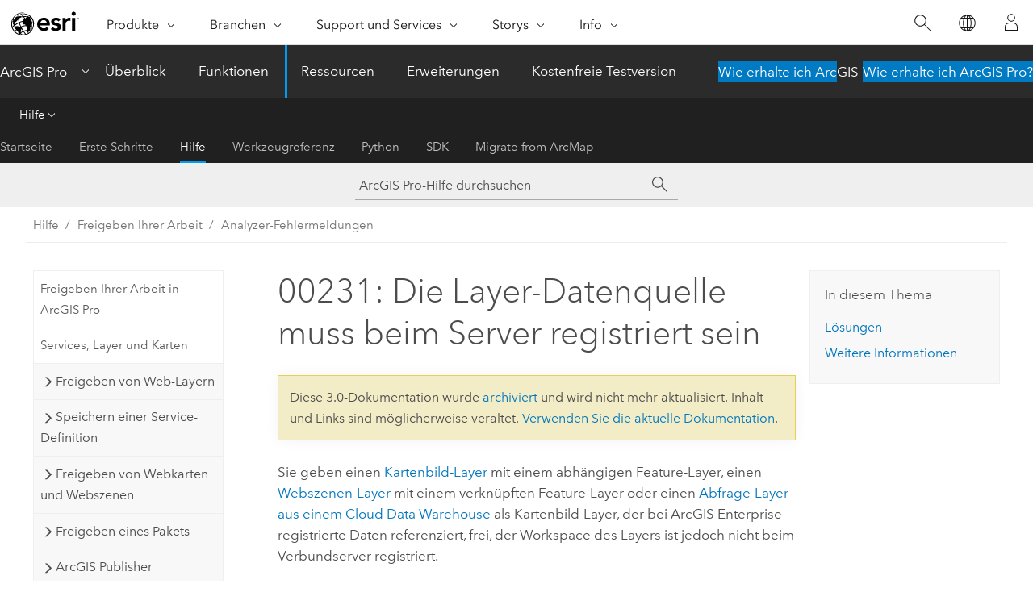

--- FILE ---
content_type: text/html; charset=UTF-8
request_url: https://pro.arcgis.com/de/pro-app/3.0/help/sharing/analyzer-error-messages/00231-layers-data-source-must-be-registered-with-the-server.htm
body_size: 19072
content:


<!DOCTYPE html>
<!--[if lt IE 7]>  <html class="ie lt-ie9 lt-ie8 lt-ie7 ie6" dir="ltr"> <![endif]-->
<!--[if IE 7]>     <html class="ie lt-ie9 lt-ie8 ie7" dir="ltr"> <![endif]-->
<!--[if IE 8]>     <html class="ie lt-ie9 ie8" dir="ltr"> <![endif]-->
<!--[if IE 9]>     <html class="ie ie9" dir="ltr"> <![endif]-->
<!--[if !IE]><!--> <html dir="ltr" lang="de"> <!--<![endif]-->
<head>
<meta name="Baiduspider" content="noindex,nofollow">
<meta name="facebot" content="noindex,nofollow">
<meta name="Applebot" content="noindex,nofollow">
<meta name="DuckDuckBot" content="noindex,nofollow">
<meta name="Bingbot" content="noindex,nofollow">
<meta name="Slurp" content="noindex,nofollow">
<meta name="Googlebot" content="noindex,nofollow">
<link rel="canonical" href="https://pro.arcgis.com/de/pro-app/latest/help/sharing/analyzer-error-messages/00231-layers-data-source-must-be-registered-with-the-server.htm">
    <meta charset="utf-8">
    <title>00231: Die Layer-Datenquelle muss beim Server registriert sein&mdash;ArcGIS Pro | Dokumentation</title>
    <meta content="IE=edge,chrome=1" http-equiv="X-UA-Compatible">

    <script>
      var appOverviewURL = "/content/esri-sites/en-us/arcgis/products/arcgis-pro/overview";
    </script>

    <script>
      var docConfig = {
        locale: 'de'
        ,localedir: 'de'
        ,langSelector: ''
        
        ,relativeUrl: false
        

        ,searchformUrl: '/search/'
        ,tertiaryNavIndex: '2'

        
      };
    </script>
	 


    
    <!--[if lt IE 9]>
      <script src="/cdn/js/libs/html5shiv.js" type="text/javascript"></script>
      <script src="/cdn/js/libs/selectivizr-min.js" type="text/javascript"></script>
      <script src="/cdn/js/libs/json2.js" type="text/javascript"></script>
      <script src="/cdn/js/libs/html5shiv-printshiv.js" type="text/javascript" >

    <![endif]-->

     <!--[if lt IE 11]>
    <script>
      $$(document).ready(function(){
        $$(".hideOnIE").hide();
      });
    </script>
    <![endif]-->
	<meta name="viewport" content="width=device-width, user-scalable=no">
	<link href="/assets/img/favicon.ico" rel="shortcut icon" >
	<link href="/assets/css/screen.css" media="screen" rel="stylesheet" type="text/css" />
	<link href="/cdn/calcite/css/documentation.css" media="screen" rel="stylesheet" type="text/css" />
	<link href="/assets/css/print.css" media="print" type="text/css" rel="stylesheet" />

	<!--
	<link href="/assets/css/screen_l10n.css" media="screen" rel="stylesheet" type="text/css" />
	<link href="/assets/css/documentation/base_l10n.css" media="screen" rel="stylesheet" type="text/css" />
	<link href="/assets/css/print_l10n.css" media="print" type="text/css" rel="stylesheet" />
	-->
	<script src="/cdn/js/libs/latest/jquery.latest.min.js" type="text/javascript"></script>
    <script src="/cdn/js/libs/latest/jquery-migrate-latest.min.js" type="text/javascript"></script>
	<script src="/cdn/js/libs/jquery.cookie.js" type="text/javascript"></script>
	<link href="/cdn/css/colorbox.css" media="screen" rel="stylesheet" type="text/css" />
	<link href="/cdn/css/colorbox_l10n.css" media="screen" rel="stylesheet" type="text/css" />
	<script src="/cdn/js/libs/jquery.colorbox-min.js" type="text/javascript"></script>
	<script src="/assets/js/video-init.js" type="text/javascript"></script>
	<script src="/assets/js/sitecfg.js" type="text/javascript"></script>
	
		<script src="/assets/js/signIn.js" type="text/javascript"></script>
	
	

	<!--- Language Picker -->
	<script src="/assets/js/locale/l10NStrings.js" type="text/javascript"></script>
	
		<script src="/assets/js/locale/langSelector.js" type="text/javascript"></script>
	

	<script src="/assets/js/calcite-web.js" type="text/javascript"></script>



  <!--- search MD -->
    <META name="description" content="Fehler 00231: Die Layer-Datenquelle muss beim Server registriert sein."><META name="last-modified" content="2022-7-11"><META name="product" content="arcgis-pro"><META name="version" content="pro3.0"><META name="search-collection" content="help"><META name="search-category" content="help-general"><META name="subject" content="MAPPING"><META name="sub_category" content="ArcGIS Pro"><META name="content_type" content="Help Topic"><META name="subject_label" content="KARTENERSTELLUNG"><META name="sub_category_label" content="ArcGIS Pro"><META name="content_type_label" content="Hilfethema"><META name="content-language" content="de">
    <!--- search MD -->
      
    <!-- Add in Global Nav -->
    <link rel="stylesheet" href="//webapps-cdn.esri.com/CDN/components/global-nav/css/gn.css" />
    <!--<script src="//webapps-cdn.esri.com/CDN/components/global-nav/test_data.js"></script>-->
    <script src="//webapps-cdn.esri.com/CDN/components/global-nav/js/gn.js"></script>
    <!-- End Add in Global Nav -->

</head>

<!--
      pub: GUID-BE869999-3644-4091-B787-F92FD395AC3D=33
      tpc: GUID-33A74E95-B3A7-424D-8592-94B5B47AEC35=8
      -->


<!-- variable declaration, if any -->

<body class="claro de pro esrilocalnav">
  <!-- Secondary nav -->
  <script>
     insertCss(_esriAEMHost+"/etc.clientlibs/esri-sites/components/content/local-navigation/clientlibs.css")
     insertElem("div", "local-navigation", '<nav id="second-nav" navtype="existingNavigation" domain="'+_esriAEMHost+'" path="'+appOverviewURL+'"></nav>' )
  </script>

  
<!-- End of drawer -->

  
  <div class="wrapper">
      <!--googleoff: all-->


      <div id="skip-to-content">
        <!--googleoff: all-->
        <div class="search">
        <div class="esri-search-box">
          <div class="search-component">
            <form id="helpSearchForm">
              <input class="esri-search-textfield leader" name="q" placeholder="ArcGIS Pro-Hilfe durchsuchen" autocapitalize="off" autocomplete="off" autocorrect="off" spellcheck="false" aria-label="ArcGIS Pro-Hilfe durchsuchen">
  <input type="hidden" name="collection" value="help" />
  <input type="hidden" name="product" value="arcgis-pro" />
  <input type="hidden" name="version" value="pro3.0" />
  <input type="hidden" name="language" value="de" />
  <button class="esri-search-button-submit" type="submit" aria-label="Suchen"></button>
            </form>
          </div>
        </div>
      </div>
        <!--googleon: all-->
       
        <!-- content goes here -->
        <div class="grid-container ">
          

            
              
  <!--BREADCRUMB-BEG--><div id="bigmac" class="sticky-breadcrumbs trailer-2" data-spy="affix" data-offset-top="180"> </div><!--BREADCRUMB-END-->
  <!--googleoff: all-->
    <div class="column-5 tablet-column-12 trailer-2 ">
      <aside class="js-accordion accordion reference-index" aria-live="polite" role="tablist">
        <div></div>
      </aside>

      <div class="js-sticky scroll-show tablet-hide leader-1 back-to-top" data-top="0" style="top: 0px;">
        <a href="#" class="btn btn-fill btn-clear">Nach oben</a>
      </div>
    </div>
  <!--googleon: all-->
  
            
            
            
	
		<div class="column-13  pre-1 content-section">
	
		<header class="trailer-1"><h1>00231: Die Layer-Datenquelle muss beim Server registriert sein</h1></header>

		 
	<!--googleoff: all-->
	
		
				<aside id="main-toc-small" class="js-accordion accordion tablet-show trailer-1">
			      <div class="accordion-section">
			        <h4 class="accordion-title">In diesem Thema</h4>
			        <div class="accordion-content list-plain">
			          <ol class="list-plain pre-0 trailer-0"><li><a href="#GUID-69E91F82-2ACB-4B10-8C25-5A653766D01B">Lösungen</a></li><li><a href="#ESRI_SECTION1_B637B987CF8544C79E45A3829C71B848">Weitere Informationen</a></li></ol>
			        </div>
			      </div>
			     </aside>
		
    
   <!--googleon: all-->


		<main>
			
	
    	
    


			
<p id="GUID-D8D50119-8D6B-4742-9F4B-6803D680FF96">Sie geben einen <a class="xref xref" esrisubtype="extrel" hrefpfx="/de/pro-app/3.0/help/sharing" href="/de/pro-app/3.0/help/sharing/overview/map-image-layer.htm">Kartenbild-Layer</a> mit einem abhängigen Feature-Layer, einen <a class="xref xref" esrisubtype="extrel" hrefpfx="/de/pro-app/3.0/help/sharing" href="/de/pro-app/3.0/help/sharing/overview/web-scene-layer.htm">Webszenen-Layer</a> mit einem verknüpften Feature-Layer oder einen <a class="xref xref" esrisubtype="extrel" hrefpfx="/de/pro-app/3.0/help/mapping" href="/de/pro-app/3.0/help/mapping/layer-properties/create-a-query-layer-cloud-data-warehouse.htm">Abfrage-Layer aus einem Cloud Data Warehouse</a> als Kartenbild-Layer, der bei <span class="ph">ArcGIS Enterprise</span> registrierte Daten referenziert, frei, der Workspace des Layers ist jedoch nicht beim Verbundserver registriert.</p><p id="GUID-91576915-3E99-4727-A643-7385B1460566"><span class="ph">ArcGIS Pro</span> bietet beim Freigeben von Kartenbild-Layern keine Unterstützung für das Kopieren von Daten in eine verwaltete Datenbank.</p><div class="panel trailer-1 note" id="GUID-48D44E18-A8D7-4682-97A6-712C86EBE7D6"><h5 class="icon-ui-comment trailer-0">Hinweis:</h5><p id="GUID-8884D6D4-3A05-4B35-AF0C-07BF6BD558AF">Dieser Fehler tritt möglicherweise dann auf, wenn Sie <a class="xref xref" esrisubtype="extrel" hrefpfx="/de/pro-app/3.0/help/sharing" href="/de/pro-app/3.0/help/sharing/overview/overwrite-a-map-image-layer.htm">Kartenbild-Layer mit abhängigen Feature-Layern überschreiben</a>, die aus <span class="ph">ArcMap</span> veröffentlicht wurden, wo Daten in die verwaltete Datenbank kopiert werden konnten.</p></div><section class="section1 padded-anchor" id="GUID-69E91F82-2ACB-4B10-8C25-5A653766D01B" purpose="section1"><h2>Lösungen</h2><p id="GUID-EC1C9FCA-5531-439E-A95B-74E0743F958F">Führen Sie einen der folgenden Vorgänge aus:<ul purpose="ul" id="UL_0A893389BE8B422898CBCEBAB0937AF2"><li purpose="li" id="LI_093CB4B4B0C64149B21AF41F1F8ED894"><p id="GUID-DEDE13E1-4B47-422A-8AF6-C82ED8BA801D">Registrieren Sie den Workspace des Layers beim Verbundserver.</p><p id="GUID-E7CA07C9-1116-4A8A-B607-1D9817221751">Zeigen Sie mit der Maus auf die Analyzer-Meldung. Klicken Sie auf die angezeigte Schaltfläche <span class="uicontrol">Optionen</span> <img purpose="img" placement="inline" alt="Optionen" title="Optionen" src="GUID-C2C3D6E1-90B8-4826-8B3C-112BB5D5686F-web.png" loading="lazy"> und dann auf <span class="uicontrol">Datenquelle mit Server registrieren</span>. Geben Sie im Dialogfeld <span class="uicontrol">Data Store hinzufügen</span> die erforderlichen Informationen an, und klicken Sie auf <span class="uicontrol">Erstellen</span>. Weitere Informationen finden Sie unter <a class="xref xref" esrisubtype="extrel" hrefpfx="/de/pro-app/3.0/help/sharing" href="/de/pro-app/3.0/help/sharing/overview/manage-registered-data-stores.htm">Verwalten von registrierten Datenspeichern</a>.</p><div class="panel trailer-1 note" id="GUID-132F59FB-01CD-4275-801F-CF3E022937E2"><h5 class="icon-ui-comment trailer-0">Hinweis:</h5><p id="GUID-DCB654E9-32F6-4754-9081-47B7790540FB">Wenn Sie nicht über die Berechtigung zum Registrieren von Data Stores in Ihrer ArcGIS-Organisation verfügen, wird eine Meldung angezeigt, dass Sie sich an den Organisationsadministrator wenden sollen. Ihr Administrator kann Ihnen die Berechtigung zum Registrieren von Data Stores zuweisen oder für Sie den Data Store registrieren.</p></div></li><li purpose="li" id="LI_9AD2A5513A674B58BDC8AD7E64B4E3A9"><p id="GUID-B3A3937E-0B46-4E9A-9CBD-6E079A5F299E">Zeigen Sie die beim Verbundserver registrierten Data Stores an.</p><p id="GUID-E5735EB1-DA34-42D4-BDE5-D9AA15D9FF70">Zeigen Sie mit der Maus auf die Analyzer-Meldung. Klicken Sie auf die angezeigte Schaltfläche <span class="uicontrol">Optionen</span> <img purpose="img" placement="inline" alt="Optionen" title="Optionen" src="GUID-C2C3D6E1-90B8-4826-8B3C-112BB5D5686F-web.png" loading="lazy"> und dann auf <span class="uicontrol">Bereich "Data Stores verwalten" öffnen</span>.</p></li><li purpose="li" id="LI_9798A3CEBF1F4DB09D2203FBF7992F3F"><p id="GUID-7D35156B-F142-4964-A26A-2A75DE767C48">Wenn Sie einen Kartenbild-Layer freigeben, geben Sie an, dass der abhängige Feature-Layer nicht freigegeben werden soll.</p><p id="GUID-7C5695A8-D0D8-49F1-9C49-1639A60256EB">Klicken Sie im Bereich <span class="uicontrol">Als Webkarte freigeben</span> auf die Registerkarte <span class="uicontrol">Allgemein</span>. Deaktivieren Sie unter <span class="uicontrol">Daten und Layer-Typ</span> das Kontrollkästchen <span class="uicontrol">Feature</span>. Die Daten werden auf den Server kopiert und können nicht bearbeitet werden.</p> </li><li purpose="li" id="LI_D2610D74DBB9469D86B9DC0F793DE98A"><p id="GUID-82901D7E-2E17-49D9-B38A-10109107CABE">Wenn Sie einen Szenen-Layer freigeben, geben Sie diesen durch Kopieren der Daten und nicht durch Referenzieren frei.</p><p id="GUID-5DFF07FC-096B-4387-8D35-5F0902BFB378">Klicken Sie im Bereich <span class="uicontrol">Als Webkarte freigeben</span> auf die Registerkarte <span class="uicontrol">Allgemein</span>. Klicken Sie unter <span class="uicontrol">Daten und Layer-Typ</span> auf <span class="uicontrol">Szene</span> unter <span class="uicontrol">Alle Daten kopieren</span>.</p></li></ul></p></section><section class="section1 padded-anchor" id="ESRI_SECTION1_B637B987CF8544C79E45A3829C71B848" purpose="section1"><h2>Weitere Informationen</h2><p id="GUID-36C72A4C-E5DF-4FEB-A991-7E64615056C0">Bei der Freigabe eines Kartenbild-Layers mit einem abhängigen Feature-Layer müssen alle in der Karte enthaltenen Layer die gleiche registrierte Enterprise-Geodatabase oder Datenbank-Datenquelle aufweisen. Bei der Freigabe für <span class="ph">ArcGIS Enterprise</span> 10.6.1 oder höher können Szenen-Layer mit verknüpften Feature-Layern Daten in einer registrierten Datei-Geodatabase oder in einer Enterprise-Geodatabase referenzieren. Sie können Datenquellen vor der Veröffentlichung über den Bereich <span class="uicontrol">Registrierte Data Stores verwalten</span> oder durch Beheben des Fehlers registrieren. Weitere Informationen finden Sie unter <a class="xref xref" esrisubtype="extrel" hrefpfx="/de/pro-app/3.0/help/sharing" href="/de/pro-app/3.0/help/sharing/overview/manage-registered-data-stores.htm">Verwalten von registrierten Datenspeichern</a>.</p><p id="GUID-049DA8F0-8732-4F0D-AC5D-3C449D27EF65">Diese Meldung tritt möglicherweise auch dann auf, wenn die Quell-Enterprise-Geodatabase oder Enterprise-Datenbank bereits beim Verbundserver registriert ist. Das liegt daran, dass die Verbindungseigenschaften (Benutzername, Kennwort, Version usw.), die von einem Layer oder einer Standalone-Tabelle verwendet werden, der bzw. die die Quell-Enterprise-Geodatabase referenziert, nicht mit den Verbindungseigenschaften der Enterprise-Geodatabase übereinstimmen, die beim Server registriert ist. Jede einzelne Verbindung muss registriert werden.</p><p id="GUID-896731E7-229B-4D6A-B04B-ABD1193AF2A1">Angenommen, Sie verfügen über eine Enterprise-Geodatabase mit der Bezeichnung "DB1", die zwei Versionen aufweist: Standard und Version 1. Sie registrieren nur die Verbindung zu DB1 mit der Standardversion. Wenn Sie versuchen, eine Karte mit Layern oder Standalone-Tabellen, die auf Version 1 verweisen, freizugeben, und Sie die entsprechende Verbindung zu DB1 nicht registriert haben, wird diese Meldung ausgegeben. Das wäre auch der Fall, wenn Sie verschiedene Verbindungen zu der Geodatabase mit unterschiedlichen Benutzernamen eingerichtet haben.</p><p id="GUID-8903635E-5E72-4381-B748-CB7026A790D6">Weitere Informationen erhalten Sie unter <a class="xref xref" esrisubtype="extrel" hrefpfx="/de/pro-app/3.0/help/sharing" href="/de/pro-app/3.0/help/sharing/overview/analyze-your-gis-resource.htm">Analysieren der GIS-Ressource</a>.</p></section>
			
				<hr>
				<!--googleoff: all-->
				
	
        
		    <p class="feedback right">
		        <a id="afb" class="icon-ui-contact" href="/feedback/" data-langlabel="feedback-on-this-topic" >Feedback zu diesem Thema?</a>
		    </p>
        
	

				<!--googleon: all-->
			
		</main>
	</div>
	
	<!--googleoff: all-->
	
		
			<div id="main-toc-large" class="column-5">
			    <div class="panel font-size--2 tablet-hide trailer-1">
			      <h5 class="trailer-half">In diesem Thema</h5>
			      <ol class="list-plain pre-0 trailer-0"><li><a href="#GUID-69E91F82-2ACB-4B10-8C25-5A653766D01B">Lösungen</a></li><li><a href="#ESRI_SECTION1_B637B987CF8544C79E45A3829C71B848">Weitere Informationen</a></li></ol>
			    </div>
			    
			    
	  		</div>
		
    
   <!--googleon: all-->




          
        </div>
        <!-- ENDPAGECONTENT -->

      </div>

    </div>  <!-- End of wrapper -->

    <div id="globalfooter"></div>

  <!--googleoff: all-->

  
	<script src="/assets/js/init.js" type="text/javascript"></script>
	<!--<script src="/assets/js/drop-down.js" type="text/javascript"></script>-->
	<script src="/assets/js/search/searchform.js" type="text/javascript"></script>
	<script src="/cdn/js/link-modifier.js" type="text/javascript"></script>
	<script src="/cdn/js/sitewide.js" type="text/javascript"></script>
	<script src="/cdn/js/libs/highlight.pack.js" type="text/javascript"></script>
	<script>hljs.initHighlightingOnLoad();</script>


  
    

  <script src="/cdn/js/affix.js" type="text/javascript"></script>
  <script type="text/javascript">
    $(function () {
          var appendFlg = true;

          $("#bigmac")
          .on("affixed.bs.affix", function (evt) {
            if (appendFlg) {
              $("<a class='crumb' href='#'>00231: Die Layer-Datenquelle muss beim Server registriert sein</a>").insertAfter ($("#bigmac nav a").last());
              appendFlg = false;
            }
          })
          .on ("affix-top.bs.affix", function(evt) {
            if (!appendFlg) {
              $("#bigmac nav a").last().remove();
            }
            appendFlg = true;
          })
    })
  </script>
  
        <script type="text/javascript">
          window.doctoc = {
            pubID: "1423",
            tpcID: "51",
            
            hideToc : false
          }
        </script>

        <script type="text/javascript" src="/de/pro-app/3.0/help/main/1868.js" ></script>
        <script type="text/javascript" src="/de/pro-app/3.0/help/sharing/analyzer-error-messages/1423.js" ></script>
        <script type="text/javascript" src="/cdn/calcite/js/protoc.js" ></script>

        

  <noscript>
        <p>
            <a href="flisting.htm">flist</a>
        </p>
    </noscript>
    
	<script src="//mtags.arcgis.com/tags-min.js"></script>

  
  
    
    
    <script>
      document.write("<script src='" + _esriAEMHost+"/etc.clientlibs/esri-sites/clientlibs/localNav.js'><\/script>");
    </script>

  </body>
</html>

--- FILE ---
content_type: text/html; charset=UTF-8
request_url: https://pro.arcgis.com/de/pro-app/latest/help/sharing/analyzer-error-messages/00231-layers-data-source-must-be-registered-with-the-server.htm
body_size: 20843
content:


<!DOCTYPE html>
<!--[if lt IE 7]>  <html class="ie lt-ie9 lt-ie8 lt-ie7 ie6" dir="ltr"> <![endif]-->
<!--[if IE 7]>     <html class="ie lt-ie9 lt-ie8 ie7" dir="ltr"> <![endif]-->
<!--[if IE 8]>     <html class="ie lt-ie9 ie8" dir="ltr"> <![endif]-->
<!--[if IE 9]>     <html class="ie ie9" dir="ltr"> <![endif]-->
<!--[if !IE]><!--> <html dir="ltr" lang="de"> <!--<![endif]-->
<head>
    <meta charset="utf-8">
    <title>00231: Die Layer-Datenquelle muss beim Server registriert sein&mdash;ArcGIS Pro | Dokumentation</title>
    <meta content="IE=edge,chrome=1" http-equiv="X-UA-Compatible">

    <script>
      var appOverviewURL = "/content/esri-sites/en-us/arcgis/products/arcgis-pro/overview";
    </script>

    <script>
      var docConfig = {
        locale: 'de'
        ,localedir: 'de'
        ,langSelector: ''
        
        ,relativeUrl: false
        

        ,searchformUrl: '/search/'
        ,tertiaryNavIndex: '2'

        
      };
    </script>
	 


    
    <!--[if lt IE 9]>
      <script src="/cdn/js/libs/html5shiv.js" type="text/javascript"></script>
      <script src="/cdn/js/libs/selectivizr-min.js" type="text/javascript"></script>
      <script src="/cdn/js/libs/json2.js" type="text/javascript"></script>
      <script src="/cdn/js/libs/html5shiv-printshiv.js" type="text/javascript" >

    <![endif]-->

     <!--[if lt IE 11]>
    <script>
      $$(document).ready(function(){
        $$(".hideOnIE").hide();
      });
    </script>
    <![endif]-->
	<meta name="viewport" content="width=device-width, user-scalable=no">
	<link href="/assets/img/favicon.ico" rel="shortcut icon" >
	<link href="/assets/css/screen.css" media="screen" rel="stylesheet" type="text/css" />
	<link href="/cdn/calcite/css/documentation.css" media="screen" rel="stylesheet" type="text/css" />
	<link href="/assets/css/print.css" media="print" type="text/css" rel="stylesheet" />

	<!--
	<link href="/assets/css/screen_l10n.css" media="screen" rel="stylesheet" type="text/css" />
	<link href="/assets/css/documentation/base_l10n.css" media="screen" rel="stylesheet" type="text/css" />
	<link href="/assets/css/print_l10n.css" media="print" type="text/css" rel="stylesheet" />
	-->
	<script src="/cdn/js/libs/latest/jquery.latest.min.js" type="text/javascript"></script>
    <script src="/cdn/js/libs/latest/jquery-migrate-latest.min.js" type="text/javascript"></script>
	<script src="/cdn/js/libs/jquery.cookie.js" type="text/javascript"></script>
	<link href="/cdn/css/colorbox.css" media="screen" rel="stylesheet" type="text/css" />
	<link href="/cdn/css/colorbox_l10n.css" media="screen" rel="stylesheet" type="text/css" />
	<script src="/cdn/js/libs/jquery.colorbox-min.js" type="text/javascript"></script>
	<script src="/assets/js/video-init.js" type="text/javascript"></script>
	<script src="/assets/js/sitecfg.js" type="text/javascript"></script>
	
		<script src="/assets/js/signIn.js" type="text/javascript"></script>
	
	

	<!--- Language Picker -->
	<script src="/assets/js/locale/l10NStrings.js" type="text/javascript"></script>
	
		<script src="/assets/js/locale/langSelector.js" type="text/javascript"></script>
	

	<script src="/assets/js/calcite-web.js" type="text/javascript"></script>



  <!--- search MD -->
    <META name="description" content="Fehler 00231: Die Layer-Datenquelle muss beim Server registriert sein."><META name="last-modified" content="2025-11-18"><META name="product" content="arcgis-pro"><META name="version" content="pro3.6"><META name="search-collection" content="help"><META name="search-category" content="help-general"><META name="subject" content="MAPPING"><META name="sub_category" content="ArcGIS Pro"><META name="content_type" content="Help Topic"><META name="subject_label" content="KARTENERSTELLUNG"><META name="sub_category_label" content="ArcGIS Pro"><META name="content_type_label" content="Hilfethema"><META name="content-language" content="de">
    <!--- search MD -->
      
    <!-- Add in Global Nav -->
    <link rel="stylesheet" href="//webapps-cdn.esri.com/CDN/components/global-nav/css/gn.css" />
    <!--<script src="//webapps-cdn.esri.com/CDN/components/global-nav/test_data.js"></script>-->
    <script src="//webapps-cdn.esri.com/CDN/components/global-nav/js/gn.js"></script>
    <!-- End Add in Global Nav -->

</head>

<!--
      pub: GUID-BE869999-3644-4091-B787-F92FD395AC3D=45
      tpc: GUID-33A74E95-B3A7-424D-8592-94B5B47AEC35=13
      help-ids: ['111000231']
      -->


<!-- variable declaration, if any -->

<body class="claro de pro esrilocalnav">
  <!-- Secondary nav -->
  <script>
     insertCss(_esriAEMHost+"/etc.clientlibs/esri-sites/components/content/local-navigation/clientlibs.css")
     insertElem("div", "local-navigation", '<nav id="second-nav" navtype="existingNavigation" domain="'+_esriAEMHost+'" path="'+appOverviewURL+'"></nav>' )
  </script>

  
<!-- End of drawer -->

  
  <div class="wrapper">
      <!--googleoff: all-->


      <div id="skip-to-content">
        <!--googleoff: all-->
        <div class="search">
        <div class="esri-search-box">
          <div class="search-component">
            <form id="helpSearchForm">
              <input class="esri-search-textfield leader" name="q" placeholder="ArcGIS Pro-Hilfe durchsuchen" autocapitalize="off" autocomplete="off" autocorrect="off" spellcheck="false" aria-label="ArcGIS Pro-Hilfe durchsuchen">
  <input type="hidden" name="collection" value="help" />
  <input type="hidden" name="product" value="arcgis-pro" />
  <input type="hidden" name="version" value="pro3.6" />
  <input type="hidden" name="language" value="de" />
  <button class="esri-search-button-submit" type="submit" aria-label="Suchen"></button>
            </form>
          </div>
        </div>
      </div>
        <!--googleon: all-->
       
        <!-- content goes here -->
        <div class="grid-container ">
          

            
              
  <!--BREADCRUMB-BEG--><div id="bigmac" class="sticky-breadcrumbs trailer-2" data-spy="affix" data-offset-top="180"> </div><!--BREADCRUMB-END-->
  <!--googleoff: all-->
    <div class="column-5 tablet-column-12 trailer-2 ">
      <aside class="js-accordion accordion reference-index" aria-live="polite" role="tablist">
        <div></div>
      </aside>

      <div class="js-sticky scroll-show tablet-hide leader-1 back-to-top" data-top="0" style="top: 0px;">
        <a href="#" class="btn btn-fill btn-clear">Nach oben</a>
      </div>
    </div>
  <!--googleon: all-->
  
            
            
            
	
		<div class="column-13  pre-1 content-section">
	
		<header class="trailer-1"><h1>00231: Die Layer-Datenquelle muss beim Server registriert sein</h1></header>

		 
	<!--googleoff: all-->
	
		
				<aside id="main-toc-small" class="js-accordion accordion tablet-show trailer-1">
			      <div class="accordion-section">
			        <h4 class="accordion-title">In diesem Thema</h4>
			        <div class="accordion-content list-plain">
			          <ol class="list-plain pre-0 trailer-0"><li><a href="#GUID-69E91F82-2ACB-4B10-8C25-5A653766D01B">Lösungen</a></li><li><a href="#ESRI_SECTION1_B637B987CF8544C79E45A3829C71B848">Weitere Informationen</a></li></ol>
			        </div>
			      </div>
			     </aside>
		
    
   <!--googleon: all-->


		<main>
			
	
    	
    


			
<p id="GUID-D8D50119-8D6B-4742-9F4B-6803D680FF96">Sie geben eines der folgenden Elemente frei:<ul purpose="ul" id="UL_FA2922D2FA734422BEF7902CD7F23390"><li purpose="li" id="LI_23BB12B164DC462092FD7D6A03CA308F"><a class="xref xref" esrisubtype="extrel" hrefpfx="/de/pro-app/3.6/help/sharing" href="/de/pro-app/3.6/help/sharing/overview/map-image-layer.htm">Kartenbild-Layer</a> mit einem verknüpften Web-Feature-Layer</li><li purpose="li" id="LI_49382FFA1A9B4A01B131879F467DDCF6"><a class="xref xref" esrisubtype="extrel" hrefpfx="/de/pro-app/3.6/help/sharing" href="/de/pro-app/3.6/help/sharing/overview/web-scene-layer.htm">Webszenen-Layer</a> mit einem verknüpften Web-Feature-Layer</li><li purpose="li" id="LI_762750BAB8174609AD2BE150E4330BF5"><a class="xref xref" esrisubtype="extrel" hrefpfx="/de/pro-app/3.6/help/mapping" href="/de/pro-app/3.6/help/mapping/layer-properties/what-is-a-query-layer-.htm">Abfrage-Layer</a> aus Daten in einem Cloud Data Warehouse, <span class="ph">Elasticsearch</span> oder <span class="ph">OpenSearch</span> als Web-Layer, der registrierte Daten referenziert</li><li purpose="li" id="LI_0920BC24CA4245F18978FCDD13868F0A">Web-Layer aus Cache-Dataset</li><li purpose="li" id="LI_4812E48FE2F547E58891A1672E044F60">CAD-Annotations-Layer in einem Kartenbild-Layer</li></ul>Der Workspace des Layers oder Cache-Datasets ist nicht beim Verbundserver registriert.</p><p id="GUID-91576915-3E99-4727-A643-7385B1460566"><span class="ph">ArcGIS Pro</span> bietet beim Freigeben von Kartenbild-Layern keine Unterstützung für das Kopieren von Daten in eine verwaltete Datenbank.</p><div class="panel trailer-1 note" id="GUID-48D44E18-A8D7-4682-97A6-712C86EBE7D6"><h5 class="icon-ui-comment trailer-0">Hinweis:</h5><p id="GUID-8884D6D4-3A05-4B35-AF0C-07BF6BD558AF">Dieser Fehler tritt möglicherweise dann auf, wenn Sie <a class="xref xref" esrisubtype="extrel" hrefpfx="/de/pro-app/3.6/help/sharing" href="/de/pro-app/3.6/help/sharing/overview/overwrite-a-map-image-layer.htm">Kartenbild-Layer mit verknüpften Web-Feature-Layern überschreiben</a>, die aus <span class="ph">ArcMap</span> veröffentlicht wurden, wo Daten in die verwaltete Datenbank kopiert werden konnten.</p></div><section class="section1 padded-anchor" id="GUID-69E91F82-2ACB-4B10-8C25-5A653766D01B" purpose="section1"><h2>Lösungen</h2><p id="GUID-EC1C9FCA-5531-439E-A95B-74E0743F958F">Führen Sie einen der folgenden Vorgänge aus:<ul purpose="ul" id="UL_0A893389BE8B422898CBCEBAB0937AF2"><li purpose="li" id="LI_093CB4B4B0C64149B21AF41F1F8ED894"><p id="GUID-DEDE13E1-4B47-422A-8AF6-C82ED8BA801D">Registrieren Sie den Workspace des Layers oder des Cache-Datasets beim Verbundserver.</p><p id="GUID-E7CA07C9-1116-4A8A-B607-1D9817221751" conrefsub="GUID-FEB3017B-9D43-49E3-A62E-78D415FF1663/GUID-C9629549-0905-4BE7-8635-9D4430ED545F">Zeigen Sie mit der Maus auf die Analyzer-Meldung. Klicken Sie auf die angezeigte Schaltfläche <span class="uicontrol">Optionen</span> <img purpose="img" placement="inline" alt="Optionen" title="Optionen" src="GUID-C2C3D6E1-90B8-4826-8B3C-112BB5D5686F-web.png" loading="lazy"> und dann auf <span class="uicontrol">Datenquelle mit Server registrieren</span>. Geben Sie im Dialogfeld <span class="uicontrol">Data Store hinzufügen</span> die erforderlichen Informationen an, und klicken Sie auf <span class="uicontrol">Erstellen</span>. </p><div class="panel trailer-1 note" id="GUID-132F59FB-01CD-4275-801F-CF3E022937E2"><h5 class="icon-ui-comment trailer-0">Hinweis:</h5><p id="GUID-DCB654E9-32F6-4754-9081-47B7790540FB">Wenn Sie nicht über die Berechtigung zum Registrieren von Data Stores in Ihrer ArcGIS-Organisation verfügen, wird eine Meldung angezeigt, dass Sie sich an den Organisationsadministrator wenden sollen. Ihr Administrator kann Ihnen die Berechtigung zum Registrieren von Data Stores zuweisen oder für Sie den Data Store registrieren.</p><p id="GUID-F4755CCC-7114-43A6-ADA4-2DF010CEDFF9">In der Option zum Angeben einer Server-Datenbankverbindung werden keine <span class="ph">SQL Server</span>-Datenbanken unterstützt, die <span class="ph">Microsoft Entra multifactor authentication (MFA)</span> nutzen. Weitere Informationen finden Sie unter <a class="xref xref" esrisubtype="extrel" hrefpfx="/de/pro-app/3.6/help/data" href="/de/pro-app/3.6/help/data/databases/database-connections-in-arcgis-pro.htm#ESRI_SECTION2_7EAD939DEDF949638DB10BBE0EEEA36A"><span class="ph">Microsoft Entra ID</span>-Optionen</a>.</p><p id="GUID-88AE7853-E9ED-4A61-A931-8886E85BD62B">Wenn Sie Daten veröffentlichen, die in einem Cloud-Speicher referenziert werden, wird die Registrierung von Cloud-Speicher-Verbindungsdateien, die mit bestimmten Anbietern und Authentifizierungstypen erstellt wurden, möglicherweise nicht unterstützt. Weitere Informationen finden Sie unter <a class="xref xref" esrisubtype="extrel" hrefpfx="/de/pro-app/3.6/help/sharing" href="/de/pro-app/3.6/help/sharing/overview/manage-registered-data-stores.htm#ESRI_SECTION1_465829F335FE44029625C852BC5E3FB6">Registrieren eines Cloud-Speichers als Data Store</a>.</p></div></li><li purpose="li" id="LI_9AD2A5513A674B58BDC8AD7E64B4E3A9" conrefsub="GUID-FEB3017B-9D43-49E3-A62E-78D415FF1663/LI_512ACD22C0324149A86EE8D134672E94"><p id="GUID-B3A3937E-0B46-4E9A-9CBD-6E079A5F299E">Wenn der Server mit dem Portal verbunden wurde, zeigen Sie die registrierten Data Stores an, und fügen Sie einen neuen Data Store hinzu.</p><p id="GUID-E5735EB1-DA34-42D4-BDE5-D9AA15D9FF70">Zeigen Sie mit der Maus auf die Analyzer-Meldung. Klicken Sie auf die angezeigte Schaltfläche <span class="uicontrol">Optionen</span> <img purpose="img" placement="inline" alt="Optionen" title="Optionen" src="GUID-C2C3D6E1-90B8-4826-8B3C-112BB5D5686F-web.png" loading="lazy"> und dann auf <span class="uicontrol">Bereich "Data Stores verwalten" öffnen</span>. Klicken Sie auf die Schaltfläche <span class="uicontrol">Hinzufügen</span> <img purpose="img" placement="inline" alt="Ein Data-Store-Element zum Portal hinzufügen" title="Ein Data-Store-Element zum Portal hinzufügen" src="GUID-BEA7D4CA-53C4-445A-8276-B96A1F9B69D5-web.png" loading="lazy">, und wählen Sie den Data-Store-Typ aus, über den die Daten im Web-Layer referenziert werden. Geben Sie im Dialogfeld <span class="uicontrol">Data Store hinzufügen</span> die erforderlichen Informationen an, und klicken Sie auf <span class="uicontrol">Erstellen</span>.</p></li><li purpose="li" id="LI_9798A3CEBF1F4DB09D2203FBF7992F3F"><p id="GUID-7D35156B-F142-4964-A26A-2A75DE767C48">Wenn Sie einen Kartenbild-Layer freigeben, sollten Sie nicht den verknüpften Web-Feature-Layer freigeben.</p><p id="GUID-7C5695A8-D0D8-49F1-9C49-1639A60256EB">Klicken Sie im Bereich <span class="uicontrol">Als Web-Layer freigeben</span> auf die Registerkarte <span class="uicontrol">Allgemein</span>, und deaktivieren Sie unter <span class="uicontrol">Daten- und Layertyp</span> das Kontrollkästchen <span class="uicontrol">Feature</span>. Die Daten werden auf den Server kopiert und können nicht bearbeitet werden.</p> </li><li purpose="li" id="LI_D2610D74DBB9469D86B9DC0F793DE98A"><p id="GUID-82901D7E-2E17-49D9-B38A-10109107CABE">Wenn Sie einen Szenen-Layer freigeben, geben Sie diesen durch Kopieren der Daten und nicht durch Referenzieren frei.</p><p id="GUID-5DFF07FC-096B-4387-8D35-5F0902BFB378">Klicken Sie im Bereich <span class="uicontrol">Als Web-Layer freigeben</span> auf die Registerkarte <span class="uicontrol">Allgemein</span>, und klicken Sie unter <span class="uicontrol">Daten- und Layertyp</span> und dort unter <span class="uicontrol">Alle Daten kopieren</span> auf <span class="uicontrol">Szene</span>.</p></li></ul></p></section><section class="section1 padded-anchor" id="ESRI_SECTION1_B637B987CF8544C79E45A3829C71B848" purpose="section1"><h2>Weitere Informationen</h2><p id="GUID-36C72A4C-E5DF-4FEB-A991-7E64615056C0">Bei der Freigabe eines Kartenbild-Layers mit einem verknüpften Web-Feature-Layer müssen alle in der Karte enthaltenen Layer die gleiche registrierte Enterprise-Geodatabase- oder Datenbank-Datenquelle aufweisen. Bei der Freigabe für <span class="ph">ArcGIS Enterprise</span> 10.6.1 oder höher können Szenen-Layer mit verknüpften Feature-Layern Daten in einer registrierten Datei-Geodatabase oder in einer Enterprise-Geodatabase referenzieren. Sie können Datenquellen vor der Veröffentlichung im Bereich <span class="uicontrol">Registrierte Data Stores verwalten</span> oder durch Beheben des Fehlers registrieren. Weitere Informationen finden Sie unter <a class="xref xref" esrisubtype="extrel" hrefpfx="/de/pro-app/3.6/help/sharing" href="/de/pro-app/3.6/help/sharing/overview/manage-registered-data-stores.htm">Verwalten von registrierten Datenspeichern</a>.</p><p id="GUID-049DA8F0-8732-4F0D-AC5D-3C449D27EF65" conrefsub="GUID-FEB3017B-9D43-49E3-A62E-78D415FF1663/GUID-2130FF46-6380-4F95-8619-8D18D15D73FC">Diese Meldung tritt möglicherweise auch dann auf, wenn die Quell-Enterprise-Geodatabase oder Enterprise-Datenbank bereits beim Verbundserver registriert ist. Das liegt daran, dass die Verbindungseigenschaften (Benutzername, Kennwort, Version usw.), die von einem Layer oder einer Standalone-Tabelle verwendet werden, der bzw. die die Quell-Enterprise-Geodatabase referenziert, nicht mit den Verbindungseigenschaften der Enterprise-Geodatabase übereinstimmen, die beim Server registriert ist. Jede einzelne Verbindung muss registriert werden.</p><p id="GUID-896731E7-229B-4D6A-B04B-ABD1193AF2A1" conrefsub="GUID-FEB3017B-9D43-49E3-A62E-78D415FF1663/GUID-B59E07C6-7BAC-4FF3-B338-0D18CF248035">Angenommen, Sie verfügen über eine Enterprise-Geodatabase mit der Bezeichnung "DB1", die zwei Versionen aufweist: Standard und Version 1. Sie registrieren nur die Verbindung zu DB1 mit der Standardversion. Wenn Sie versuchen, eine Karte mit Layern oder Standalone-Tabellen, die auf Version 1 verweisen, freizugeben, und Sie die entsprechende Verbindung mit DB1 nicht registriert haben, wird diese Meldung ausgegeben. Das wäre auch der Fall, wenn Sie verschiedene Verbindungen mit der Geodatabase mit unterschiedlichen Benutzernamen eingerichtet haben.</p><p id="GUID-18A2CC56-76C2-4287-9CF9-6E1C44A20AC7" conrefsub="GUID-FEB3017B-9D43-49E3-A62E-78D415FF1663/GUID-9EFF558C-513C-4FD7-9FBB-5E7358AFB850">Weitere Informationen erhalten Sie unter <a class="xref xref" esrisubtype="extrel" hrefpfx="/de/pro-app/3.6/help/sharing" href="/de/pro-app/3.6/help/sharing/overview/analyze-your-gis-resource.htm">Analysieren der GIS-Ressource</a>.</p></section>
			
				<hr>
				<!--googleoff: all-->
				
	
        
		    <p class="feedback right">
		        <a id="afb" class="icon-ui-contact" href="/feedback/" data-langlabel="feedback-on-this-topic" >Feedback zu diesem Thema?</a>
		    </p>
        
	

				<!--googleon: all-->
			
		</main>
	</div>
	
	<!--googleoff: all-->
	
		
			<div id="main-toc-large" class="column-5">
			    <div class="panel font-size--2 tablet-hide trailer-1">
			      <h5 class="trailer-half">In diesem Thema</h5>
			      <ol class="list-plain pre-0 trailer-0"><li><a href="#GUID-69E91F82-2ACB-4B10-8C25-5A653766D01B">Lösungen</a></li><li><a href="#ESRI_SECTION1_B637B987CF8544C79E45A3829C71B848">Weitere Informationen</a></li></ol>
			    </div>
			    
			    
	  		</div>
		
    
   <!--googleon: all-->




          
        </div>
        <!-- ENDPAGECONTENT -->

      </div>

    </div>  <!-- End of wrapper -->

    <div id="globalfooter"></div>

  <!--googleoff: all-->

  
	<script src="/assets/js/init.js" type="text/javascript"></script>
	<!--<script src="/assets/js/drop-down.js" type="text/javascript"></script>-->
	<script src="/assets/js/search/searchform.js" type="text/javascript"></script>
	<script src="/cdn/js/link-modifier.js" type="text/javascript"></script>
	<script src="/cdn/js/sitewide.js" type="text/javascript"></script>
	<script src="/cdn/js/libs/highlight.pack.js" type="text/javascript"></script>
	<script>hljs.initHighlightingOnLoad();</script>


  
    

  <script src="/cdn/js/affix.js" type="text/javascript"></script>
  <script type="text/javascript">
    $(function () {
          var appendFlg = true;

          $("#bigmac")
          .on("affixed.bs.affix", function (evt) {
            if (appendFlg) {
              $("<a class='crumb' href='#'>00231: Die Layer-Datenquelle muss beim Server registriert sein</a>").insertAfter ($("#bigmac nav a").last());
              appendFlg = false;
            }
          })
          .on ("affix-top.bs.affix", function(evt) {
            if (!appendFlg) {
              $("#bigmac nav a").last().remove();
            }
            appendFlg = true;
          })
    })
  </script>
  
        <script type="text/javascript">
          window.doctoc = {
            pubID: "1423",
            tpcID: "51",
            
            hideToc : false
          }
        </script>

        <script type="text/javascript" src="/de/pro-app/3.6/help/main/1868.js" ></script>
        <script type="text/javascript" src="/de/pro-app/3.6/help/sharing/analyzer-error-messages/1423.js" ></script>
        <script type="text/javascript" src="/cdn/calcite/js/protoc.js" ></script>

        

  <noscript>
        <p>
            <a href="flisting.htm">flist</a>
        </p>
    </noscript>
    
	<script src="//mtags.arcgis.com/tags-min.js"></script>

  
  
    
    
    <script>
      document.write("<script src='" + _esriAEMHost+"/etc.clientlibs/esri-sites/clientlibs/localNav.js'><\/script>");
    </script>

  </body>
</html>

--- FILE ---
content_type: application/javascript
request_url: https://pro.arcgis.com/de/pro-app/3.0/help/sharing/analyzer-error-messages/1423.js
body_size: 68565
content:
;(function (){
          treedata = (window.treedata || {});
          treedata.data["root_1423"]  = {  
              "parent" : "",
              "children" : ["1423_18","1423_17","1423_15","1423_36","1423_90","1423_6","1423_2","1423_103","1423_10","1423_12","1423_7","1423_8","1423_29","1423_112","1423_115","1423_49","1423_44","1423_25","1423_3","1423_16","1423_149","1423_104","1423_192","1423_116","1423_21","1423_4","1423_13","1423_32","1423_67","1423_66","1423_23","1423_206","1423_50","1423_52","1423_41","1423_73","1423_9","1423_30","1423_110","1423_40","1423_28","1423_31","1423_26","1423_39","1423_38","1423_20","1423_22","1423_85","1423_81","1423_83","1423_196","1423_195","1423_108","1423_193","1423_84","1423_109","1423_107","1423_150","1423_189","1423_71","1423_82","1423_27","1423_24","1423_37","1423_106","1423_42","1423_43","1423_45","1423_68","1423_47","1423_48","1423_51","1423_53","1423_55","1423_56","1423_57","1423_54","1423_58","1423_59","1423_60","1423_61","1423_194","1423_197","1423_191","1423_190","1423_63","1423_105","1423_64","1423_65","1423_69","1423_70","1423_72","1423_198","1423_74","1423_75","1423_77","1423_78","1423_88","1423_79","1423_80","1423_97","1423_101","1423_98","1423_92","1423_96","1423_91","1423_95","1423_99","1423_100","1423_87","1423_86","1423_94","1423_93","1423_102","1423_89","1423_126","1423_111","1423_119","1423_114","1423_113","1423_118","1423_117","1423_123","1423_122","1423_124","1423_137","1423_188","1423_128","1423_129","1423_127","1423_131","1423_130","1423_132","1423_135","1423_133","1423_134","1423_136","1423_139","1423_138","1423_140","1423_142","1423_146","1423_141","1423_145","1423_147","1423_148","1423_159","1423_158","1423_160","1423_151","1423_153","1423_154","1423_155","1423_156","1423_157","1423_166","1423_167","1423_161","1423_164","1423_163","1423_168","1423_162","1423_152","1423_169","1423_170","1423_172","1423_174","1423_171","1423_173","1423_175","1423_177","1423_178","1423_176","1423_202","1423_179","1423_180","1423_181","1423_183","1423_182","1423_186","1423_204","1423_187","1423_185","1423_200","1423_199","1423_201","1423_203","1423_205","1423_208","1423_207"]
            },
treedata.data["1423_18"]  = {
            "parent" : "root_1423",
            "label" : "00001: Karte enthält keine Layer",
            "url" : "/de/pro-app/3.0/help/sharing/analyzer-error-messages/00001-data-frame-does-not-have-layers.htm"
            
          },
treedata.data["1423_17"]  = {
            "parent" : "root_1423",
            "label" : "00002: Karte weist keinen Raumbezug auf",
            "url" : "/de/pro-app/3.0/help/sharing/analyzer-error-messages/00002-data-frame-does-not-have-a-spatial-reference.htm"
            
          },
treedata.data["1423_15"]  = {
            "parent" : "root_1423",
            "label" : "00003: Auf die Layer-Datenquelle kann nicht zugegriffen werden",
            "url" : "/de/pro-app/3.0/help/sharing/analyzer-error-messages/00003-layer-s-data-source-is-inaccessible.htm"
            
          },
treedata.data["1423_36"]  = {
            "parent" : "root_1423",
            "label" : "00007: Die Definitionsabfrage des Layers ist ungültig",
            "url" : "/de/pro-app/3.0/help/sharing/analyzer-error-messages/00007-layer-s-definition-query-is-invalid.htm"
            
          },
treedata.data["1423_90"]  = {
            "parent" : "root_1423",
            "label" : "00025: Auswahl-Layer werden nicht unterstützt",
            "url" : "/de/pro-app/3.0/help/sharing/analyzer-error-messages/00025-selection-layers-are-not-supported.htm"
            
          },
treedata.data["1423_6"]  = {
            "parent" : "root_1423",
            "label" : "00031: Der Layer enthält eine Repräsentationsregel <Wert>, die benutzerdefinierte geometrische Effekte oder geometrische Markerplatzierungen verwendet",
            "url" : "/de/pro-app/3.0/help/sharing/analyzer-error-messages/00031-layer-contains-representation-rule-which-uses-custom-geometric-effect-or-marker-placement.htm"
            
          },
treedata.data["1423_2"]  = {
            "parent" : "root_1423",
            "label" : "00032: Auf die Datenquelle der Standalone-Tabelle kann nicht zugegriffen werden",
            "url" : "/de/pro-app/3.0/help/sharing/analyzer-error-messages/00032-standalone-table-s-data-source-is-inaccessible.htm"
            
          },
treedata.data["1423_103"]  = {
            "parent" : "root_1423",
            "label" : "00033: Die Datenquelle der eigenständigen Tabelle wird nicht unterstützt.",
            "url" : "/de/pro-app/3.0/help/sharing/analyzer-error-messages/00033-standalone-tables-data-source-is-not-supported.htm"
            
          },
treedata.data["1423_10"]  = {
            "parent" : "root_1423",
            "label" : "00035: Der Layer enthält eine Repräsentationsregel <Wert> mit geometrischen Logikfehlern",
            "url" : "/de/pro-app/3.0/help/sharing/analyzer-error-messages/00035-layer-contains-representation-rule-with-geometric-logic-error.htm"
            
          },
treedata.data["1423_12"]  = {
            "parent" : "root_1423",
            "label" : "00044: Der Layer-Typ oder die Datenquelle wird für Nur-Schema-Pakete nicht unterstützt",
            "url" : "/de/pro-app/3.0/help/sharing/analyzer-error-messages/00044-the-layer-type-or-data-source-is-not-supported-for-schema-only-packages.htm"
            
          },
treedata.data["1423_7"]  = {
            "parent" : "root_1423",
            "label" : "00045: Zur Paketerstellung ist eine Layer-Beschreibung erforderlich",
            "url" : "/de/pro-app/3.0/help/sharing/analyzer-error-messages/00045-a-layer-description-is-required-for-packaging.htm"
            
          },
treedata.data["1423_8"]  = {
            "parent" : "root_1423",
            "label" : "00047: Das Layer-Dataset verwendet ein unbekanntes Koordinatensystem",
            "url" : "/de/pro-app/3.0/help/sharing/analyzer-error-messages/00047-layer-s-dataset-is-using-an-unknown-coordinate-system.htm"
            
          },
treedata.data["1423_29"]  = {
            "parent" : "root_1423",
            "label" : "00053: Layer wird mit benutzerdefiniertem Feature freigegeben",
            "url" : "/de/pro-app/3.0/help/sharing/analyzer-error-messages/00053-layer-is-being-shared-with-custom-feature.htm"
            
          },
treedata.data["1423_112"]  = {
            "parent" : "root_1423",
            "label" : "00056: <Wert> enthält mehrere Layer mit demselben Namen: <Layer-Name>",
            "url" : "/de/pro-app/3.0/help/sharing/analyzer-error-messages/00056-contains-multiple-layers-with-the-same-name.htm"
            
          },
treedata.data["1423_115"]  = {
            "parent" : "root_1423",
            "label" : "00057: Layer-Name enthält ungültige Zeichen",
            "url" : "/de/pro-app/3.0/help/sharing/analyzer-error-messages/00057-layer-name-contains-invalid-characters.htm"
            
          },
treedata.data["1423_49"]  = {
            "parent" : "root_1423",
            "label" : "00062: Die Karte enthält Daten, die nicht die gleiche Verbindung zu einer Enterprise-Geodatabase verwenden",
            "url" : "/de/pro-app/3.0/help/sharing/analyzer-error-messages/00062-map-contains-data-that-does-not-use-the-same-connection-to-an-enterprise-geodatabase.htm"
            
          },
treedata.data["1423_44"]  = {
            "parent" : "root_1423",
            "label" : "00079: Raumbezug des Cache stimmt nicht mit Raumbezug der Karte/des Datasets/Layers überein",
            "url" : "/de/pro-app/3.0/help/sharing/analyzer-error-messages/00079-cache-spatial-reference-does-not-match-map-dataset-layer-spatial-reference.htm"
            
          },
treedata.data["1423_25"]  = {
            "parent" : "root_1423",
            "label" : "00085: Layer verwendet einen nicht unterstützten Renderer bzw. eine nicht unterstützte Eigenschaft",
            "url" : "/de/pro-app/3.0/help/sharing/analyzer-error-messages/00085-layer-uses-an-unsupported-renderer.htm"
            
          },
treedata.data["1423_3"]  = {
            "parent" : "root_1423",
            "label" : "00091: Schemapakete unterstützen nicht mehrere Workspaces",
            "url" : "/de/pro-app/3.0/help/sharing/analyzer-error-messages/00091-schema-package-has-multiple-workspaces.htm"
            
          },
treedata.data["1423_16"]  = {
            "parent" : "root_1423",
            "label" : "00093: Zur Paketerstellung ist eine Kartenbeschreibung erforderlich",
            "url" : "/de/pro-app/3.0/help/sharing/analyzer-error-messages/00093-map-document-description-is-required-for-packaging.htm"
            
          },
treedata.data["1423_149"]  = {
            "parent" : "root_1423",
            "label" : "00094: Der beteiligte Locator kann nicht geladen werden oder ist nicht vorhanden",
            "url" : "/de/pro-app/3.0/help/sharing/analyzer-error-messages/00094-participating-locator-cannot-be-loaded-or-is-missing.htm"
            
          },
treedata.data["1423_104"]  = {
            "parent" : "root_1423",
            "label" : "00096: Locator ist ungültig",
            "url" : "/de/pro-app/3.0/help/sharing/analyzer-error-messages/00096-locator-is-invalid.htm"
            
          },
treedata.data["1423_192"]  = {
            "parent" : "root_1423",
            "label" : "0010072: Das Netzwerkattribut [<Attributname>] im Netzwerk-Dataset verwendet einen VBScript-Evaluator",
            "url" : "/de/pro-app/3.0/help/sharing/analyzer-error-messages/0010072-the-network-attribute-attribute-name-on-the-network-dataset-uses-vbscript-evaluator.htm"
            
          },
treedata.data["1423_116"]  = {
            "parent" : "root_1423",
            "label" : "00101: Nameneigenschaft des OGC-Service ist leer",
            "url" : "/de/pro-app/3.0/help/sharing/analyzer-error-messages/00101-ogc-services-name-property-is-empty.htm"
            
          },
treedata.data["1423_21"]  = {
            "parent" : "root_1423",
            "label" : "00102: <Wert> enthält keinen erforderlichen Layer-Typ für <Wert>",
            "url" : "/de/pro-app/3.0/help/sharing/analyzer-error-messages/00102-does-not-contain-a-required-layer-type-for-capability.htm"
            
          },
treedata.data["1423_4"]  = {
            "parent" : "root_1423",
            "label" : "00105: Der Layer-Typ oder die Datenquelle wird für Pakete nicht unterstützt",
            "url" : "/de/pro-app/3.0/help/sharing/analyzer-error-messages/00105-the-layer-type-or-data-is-not-supported-for-packages.htm"
            
          },
treedata.data["1423_13"]  = {
            "parent" : "root_1423",
            "label" : "00115: Der Layer-Name ist leer",
            "url" : "/de/pro-app/3.0/help/sharing/analyzer-error-messages/00115-layer-name-is-empty.htm"
            
          },
treedata.data["1423_32"]  = {
            "parent" : "root_1423",
            "label" : "00123: Das Shape-Feld ist nicht sichtbar",
            "url" : "/de/pro-app/3.0/help/sharing/analyzer-error-messages/00123-shape-field-is-not-visible.htm"
            
          },
treedata.data["1423_67"]  = {
            "parent" : "root_1423",
            "label" : "00127: <Wert> verwendet VBScript, und Sie veröffentlichen in ArcGIS Server (Linux)",
            "url" : "/de/pro-app/3.0/help/sharing/analyzer-error-messages/00127-value-uses-vbscript-and-you-are-publishing-to-arcgis-for-server-linux-.htm"
            
          },
treedata.data["1423_66"]  = {
            "parent" : "root_1423",
            "label" : "00129: Karte verfügt über <value> von Editor-Tracking-Daten in Datenbankzeitzonen. Es wurde jedoch keine Zeitzone definiert",
            "url" : "/de/pro-app/3.0/help/sharing/analyzer-error-messages/00129-map-has-value-that-records-editor-tracking-dates-in-database-time-zone-but-time-zone-has-not-b.htm"
            
          },
treedata.data["1423_23"]  = {
            "parent" : "root_1423",
            "label" : "00130: Der Kartenname ist leer oder enthält ungültige Zeichen",
            "url" : "/de/pro-app/3.0/help/sharing/analyzer-error-messages/00130-data-frame-name-is-empty-or-contains-invalid-characters.htm"
            
          },
treedata.data["1423_206"]  = {
            "parent" : "root_1423",
            "label" : "00133: Die Geodatabase für einen Geodatenservice muss beim Server registriert werden",
            "url" : "/de/pro-app/3.0/help/sharing/analyzer-error-messages/00133-the-geodatabase-for-geodata-service-must-be-registered-with-the-server.htm"
            
          },
treedata.data["1423_50"]  = {
            "parent" : "root_1423",
            "label" : "00134: Datenquelle des Layers wird nicht unterstützt",
            "url" : "/de/pro-app/3.0/help/sharing/analyzer-error-messages/00134-layers-data-source-is-not-supported-web-feature-layer.htm"
            
          },
treedata.data["1423_52"]  = {
            "parent" : "root_1423",
            "label" : "00135: Die Datenquelle der Standalone-Tabelle wird nicht unterstützt",
            "url" : "/de/pro-app/3.0/help/sharing/analyzer-error-messages/00135-standalone-tables-data-source-is-not-supported.htm"
            
          },
treedata.data["1423_41"]  = {
            "parent" : "root_1423",
            "label" : "00146: Die für den Layer <Wert> verwendete Erweiterung \"<Wert>\" ist nicht <Wert>",
            "url" : "/de/pro-app/3.0/help/sharing/analyzer-error-messages/00146-the-extension-needed-for-layer-is-not-enabled.htm"
            
          },
treedata.data["1423_73"]  = {
            "parent" : "root_1423",
            "label" : "00147: <Wert> ist nicht auf dem ArcGIS-Server lizenziert",
            "url" : "/de/pro-app/3.0/help/sharing/analyzer-error-messages/00147-the-is-not-licensed-on-the-arcgis-server.htm"
            
          },
treedata.data["1423_9"]  = {
            "parent" : "root_1423",
            "label" : "00154: Die Karte des Layers verwendet ein unbekanntes Koordinatensystem",
            "url" : "/de/pro-app/3.0/help/sharing/analyzer-error-messages/00154-layer-s-map-is-using-an-unknown-coordinate-system.htm"
            
          },
treedata.data["1423_30"]  = {
            "parent" : "root_1423",
            "label" : "00155: Das Datum der Karte muss in WGS 1984 Major Auxiliary Sphere transformiert werden",
            "url" : "/de/pro-app/3.0/help/sharing/analyzer-error-messages/00155-no-transformation-exists-from-the-map-s-datum-to-wgs-1984-major-auxillary-sphere.htm"
            
          },
treedata.data["1423_110"]  = {
            "parent" : "root_1423",
            "label" : "00156: Locator mit Ortsnamen-Aliastabelle wird nicht unterstützt",
            "url" : "/de/pro-app/3.0/help/sharing/analyzer-error-messages/00156-locator-with-place-name-alias-table-is-not-supported.htm"
            
          },
treedata.data["1423_40"]  = {
            "parent" : "root_1423",
            "label" : "00168: Geometrische Netzwerke können mit einer Basic-Lizenz nicht kopiert werden",
            "url" : "/de/pro-app/3.0/help/sharing/analyzer-error-messages/00168-geometric-networks-cannot-be-copied-with-a-basic-license.htm"
            
          },
treedata.data["1423_28"]  = {
            "parent" : "root_1423",
            "label" : "00169: Name der Standalone-Tabelle ist leer",
            "url" : "/de/pro-app/3.0/help/sharing/analyzer-error-messages/00169-standalone-table-name-is-empty.htm"
            
          },
treedata.data["1423_31"]  = {
            "parent" : "root_1423",
            "label" : "00170: Die maximale Bildgröße der Anforderungen des Mosaik-Datasets muss größer als 4096 x 4096 sein.",
            "url" : "/de/pro-app/3.0/help/sharing/analyzer-error-messages/00170-maximum-size-of-requests-of-the-mosaic-dataset-must-be-greater-than-4096-x-4096.htm"
            
          },
treedata.data["1423_26"]  = {
            "parent" : "root_1423",
            "label" : "00171: Die geschätzte Anzahl der Credits überschreitet die Menge verfügbarer Credits um <Wert>",
            "url" : "/de/pro-app/3.0/help/sharing/analyzer-error-messages/00171-the-estimated-amount-of-credits-exceeds-the-amount-available.htm"
            
          },
treedata.data["1423_39"]  = {
            "parent" : "root_1423",
            "label" : "00172: Es sind keine Credits zum Veröffentlichen dieses Service verfügbar",
            "url" : "/de/pro-app/3.0/help/sharing/analyzer-error-messages/00172-there-are-no-credits-available-for-the-organization-to-publish-this-service.htm"
            
          },
treedata.data["1423_38"]  = {
            "parent" : "root_1423",
            "label" : "00175: <Wert> überschreitet die Begrenzung des Betriebssystems",
            "url" : "/de/pro-app/3.0/help/sharing/analyzer-error-messages/00175-exceeds-operating-system-limit.htm"
            
          },
treedata.data["1423_20"]  = {
            "parent" : "root_1423",
            "label" : "00176: <Wert>-Pfad überschreitet die Begrenzung des Betriebssystems",
            "url" : "/de/pro-app/3.0/help/sharing/analyzer-error-messages/00176-path-exceeds-operating-system-limit.htm"
            
          },
treedata.data["1423_22"]  = {
            "parent" : "root_1423",
            "label" : "00177: Pfad überschreitet die Begrenzung des Betriebssystems",
            "url" : "/de/pro-app/3.0/help/sharing/analyzer-error-messages/00177-path-exceeds-operating-system-limit.htm"
            
          },
treedata.data["1423_85"]  = {
            "parent" : "root_1423",
            "label" : "00184: Layer wurde nicht für die Synchronisierungsfunktion konfiguriert oder kann nicht mit ihr verwendet werden",
            "url" : "/de/pro-app/3.0/help/sharing/analyzer-error-messages/00184-layer-is-not-configured-for-or-cannot-be-used-with-the-sync-capability.htm"
            
          },
treedata.data["1423_81"]  = {
            "parent" : "root_1423",
            "label" : "00185: Tabelle wurde nicht für die Synchronisierungsfunktion konfiguriert oder kann nicht mit ihr verwendet werden",
            "url" : "/de/pro-app/3.0/help/sharing/analyzer-error-messages/00185-table-is-not-configured-for-or-cannot-be-used-with-the-sync-capability.htm"
            
          },
treedata.data["1423_83"]  = {
            "parent" : "root_1423",
            "label" : "00186: Datasets mit gemischten Registrierungstypen können nicht mit der Synchronisierungsfunktion verwendet werden",
            "url" : "/de/pro-app/3.0/help/sharing/analyzer-error-messages/00186-versioned-and-nonversioned-layer-cannot-be-used-together-with-the-sync-capability.htm"
            
          },
treedata.data["1423_196"]  = {
            "parent" : "root_1423",
            "label" : "00187: Das Netzwerkattribut [<Attributname>] im Netzwerk-Dataset verwendet einen Skript-Evaluator",
            "url" : "/de/pro-app/3.0/help/sharing/analyzer-error-messages/00187-the-network-attribute-attribute-name-on-the-network-dataset-uses-a-script-evaluator.htm"
            
          },
treedata.data["1423_195"]  = {
            "parent" : "root_1423",
            "label" : "00188: Das Netzwerk-Dataset muss in einer Geodatabase der Version 10.0 oder höher enthalten sein",
            "url" : "/de/pro-app/3.0/help/sharing/analyzer-error-messages/00188-the-network-dataset-must-be-in-a-geodatabase-of-version-10-0-or-greater.htm"
            
          },
treedata.data["1423_108"]  = {
            "parent" : "root_1423",
            "label" : "00189: Das Netzwerk-Dataset muss in einer Geodatabase enthalten sein",
            "url" : "/de/pro-app/3.0/help/sharing/analyzer-error-messages/00189-the-network-dataset-must-be-in-a-geodatabase.htm"
            
          },
treedata.data["1423_193"]  = {
            "parent" : "root_1423",
            "label" : "00190: Das Feld <Wert> in der Tabelle <Wert> enthält mehr als 31 Zeichen",
            "url" : "/de/pro-app/3.0/help/sharing/analyzer-error-messages/00190-the-field-value-on-the-table-value-is-greater-than-31-characters-in-length-.htm"
            
          },
treedata.data["1423_84"]  = {
            "parent" : "root_1423",
            "label" : "00191: Ungültige Konfiguration der Feature-Service-Funktionen für die Synchronisierung",
            "url" : "/de/pro-app/3.0/help/sharing/analyzer-error-messages/00191-invalid-feature-service-capabilities-configuration-for-sync.htm"
            
          },
treedata.data["1423_109"]  = {
            "parent" : "root_1423",
            "label" : "00198: Locator muss mindestens die Version 10.0 aufweisen",
            "url" : "/de/pro-app/3.0/help/sharing/analyzer-error-messages/00198-locator-must-be-at-least-version-10-0.htm"
            
          },
treedata.data["1423_107"]  = {
            "parent" : "root_1423",
            "label" : "00199: Remote-Locators nicht zulässig",
            "url" : "/de/pro-app/3.0/help/sharing/analyzer-error-messages/00199-remote-locators-not-allowed.htm"
            
          },
treedata.data["1423_150"]  = {
            "parent" : "root_1423",
            "label" : "00200: Auswahlkriterien des Locators werden nicht unterstützt",
            "url" : "/de/pro-app/3.0/help/sharing/analyzer-error-messages/00200-selection-criteria-not-supported-for-composite-locators.htm"
            
          },
treedata.data["1423_189"]  = {
            "parent" : "root_1423",
            "label" : "00202: Das Netzwerk-Dataset muss Version 10.0 oder höher sein",
            "url" : "/de/pro-app/3.0/help/sharing/analyzer-error-messages/00202-the-network-dataset-must-be-version-10-0-or-greater.htm"
            
          },
treedata.data["1423_71"]  = {
            "parent" : "root_1423",
            "label" : "00210: <Value> verwendet dieselbe Layer-ID wie ein(e) andere(r) Layer/Tabelle: <value> wurde zugewiesen",
            "url" : "/de/pro-app/3.0/help/sharing/analyzer-error-messages/00210-uses-the-same-layer-id-as-another-layer-table-assigned.htm"
            
          },
treedata.data["1423_82"]  = {
            "parent" : "root_1423",
            "label" : "00211: <Wert> kann nicht mit der Synchronisierungsfunktion verwendet werden",
            "url" : "/de/pro-app/3.0/help/sharing/analyzer-error-messages/00211-cannot-be-used-with-sync-capability.htm"
            
          },
treedata.data["1423_27"]  = {
            "parent" : "root_1423",
            "label" : "00212: Das Anzeigefeld <Wert> muss sichtbar sein",
            "url" : "/de/pro-app/3.0/help/sharing/analyzer-error-messages/00212-display-field-values-must-be-visible.htm"
            
          },
treedata.data["1423_24"]  = {
            "parent" : "root_1423",
            "label" : "00216: Karte enthält keine Grundkarte",
            "url" : "/de/pro-app/3.0/help/sharing/analyzer-error-messages/00216-map-does-not-contain-a-basemap.htm"
            
          },
treedata.data["1423_37"]  = {
            "parent" : "root_1423",
            "label" : "00217: Multipatch-Layer können nicht im aktuellen Portal veröffentlicht werden",
            "url" : "/de/pro-app/3.0/help/sharing/analyzer-error-messages/00217-multipatch-layers-cannot-be-published-to-current-portal.htm"
            
          },
treedata.data["1423_106"]  = {
            "parent" : "root_1423",
            "label" : "00220: Der Layer-Typ wird im Runtime-Inhalt nicht unterstützt",
            "url" : "/de/pro-app/3.0/help/sharing/analyzer-error-messages/00220-the-layer-type-is-not-supported-in-runtime-content.htm"
            
          },
treedata.data["1423_42"]  = {
            "parent" : "root_1423",
            "label" : "00221: Feature-Layer zeigt mehr als 2000 Features an",
            "url" : "/de/pro-app/3.0/help/sharing/analyzer-error-messages/00221-feature-layer-is-displaying-more-than-2000-features.htm"
            
          },
treedata.data["1423_43"]  = {
            "parent" : "root_1423",
            "label" : "00225: Das Datum der Karte muss in WGS 1984 transformiert werden",
            "url" : "/de/pro-app/3.0/help/sharing/analyzer-error-messages/00225-no-transformation-exists-from-map-s-datum-to-wgs-1984.htm"
            
          },
treedata.data["1423_45"]  = {
            "parent" : "root_1423",
            "label" : "00226: In-Memory-Verbindungen werden nicht unterstützt",
            "url" : "/de/pro-app/3.0/help/sharing/analyzer-error-messages/00226-in-memory-joins-and-relates-are-not-supported.htm"
            
          },
treedata.data["1423_68"]  = {
            "parent" : "root_1423",
            "label" : "00227: Gecachte Services unterstützen keine Kartendrehung",
            "url" : "/de/pro-app/3.0/help/sharing/analyzer-error-messages/00227-cached-services-do-not-support-map-rotation.htm"
            
          },
treedata.data["1423_47"]  = {
            "parent" : "root_1423",
            "label" : "0229: <Wert> verwendet einen nicht unterstützten räumlichen Bezug",
            "url" : "/de/pro-app/3.0/help/sharing/analyzer-error-messages/00229-custom-projections-are-not-supported.htm"
            
          },
treedata.data["1423_48"]  = {
            "parent" : "root_1423",
            "label" : "00230: <Wert> weist eine andere Projektion als die Projektion von <Wert> auf",
            "url" : "/de/pro-app/3.0/help/sharing/analyzer-error-messages/00230-service-layer-has-a-different-projection-than-the-projection.htm"
            
          },
treedata.data["1423_51"]  = {
            "parent" : "root_1423",
            "label" : "00231: Die Layer-Datenquelle muss beim Server registriert sein",
            "url" : "/de/pro-app/3.0/help/sharing/analyzer-error-messages/00231-layers-data-source-must-be-registered-with-the-server.htm"
            
          },
treedata.data["1423_53"]  = {
            "parent" : "root_1423",
            "label" : "00232: Die Datenquelle der Standalone-Tabelle muss beim Server registriert sein",
            "url" : "/de/pro-app/3.0/help/sharing/analyzer-error-messages/00232-standalone-tables-data-source-must-be-registered-with-the-server.htm"
            
          },
treedata.data["1423_55"]  = {
            "parent" : "root_1423",
            "label" : "00233: Der Höhen-Service hat eine andere Projektion als die Projektion der Szene",
            "url" : "/de/pro-app/3.0/help/sharing/analyzer-error-messages/00233-elevation-service-has-a-different-projection-than-the-scene-s-projection.htm"
            
          },
treedata.data["1423_56"]  = {
            "parent" : "root_1423",
            "label" : "00234: Das Kachelschema des Layers wird im Web Scene Viewer nicht unterstützt",
            "url" : "/de/pro-app/3.0/help/sharing/analyzer-error-messages/00234-layer-s-tiling-scheme-is-not-supported-in-the-web-scene-viewer.htm"
            
          },
treedata.data["1423_57"]  = {
            "parent" : "root_1423",
            "label" : "00235: Gekachelte Service-Layer müssen <Wert>-Kachelschema verwenden",
            "url" : "/de/pro-app/3.0/help/sharing/analyzer-error-messages/00235-tiled-service-layers-must-use-tiling-scheme.htm"
            
          },
treedata.data["1423_54"]  = {
            "parent" : "root_1423",
            "label" : "00236: Der Layer verwendet eine nicht unterstützte Höheneinstellung",
            "url" : "/de/pro-app/3.0/help/sharing/analyzer-error-messages/00236-layer-uses-an-unsupported-elevation-setting.htm"
            
          },
treedata.data["1423_58"]  = {
            "parent" : "root_1423",
            "label" : "00237: Die Datenquelle des Layers kann nicht ersetzt werden",
            "url" : "/de/pro-app/3.0/help/sharing/analyzer-error-messages/00237-layer-s-data-source-cannot-be-replaced.htm"
            
          },
treedata.data["1423_59"]  = {
            "parent" : "root_1423",
            "label" : "00238: Die Datenquelle der Standalone-Tabelle kann nicht ersetzt werden",
            "url" : "/de/pro-app/3.0/help/sharing/analyzer-error-messages/00238-standalone-table-s-data-source-cannot-be-replaced.htm"
            
          },
treedata.data["1423_60"]  = {
            "parent" : "root_1423",
            "label" : "00239: Das Kachelschema der Grundkarte wird nicht unterstützt.",
            "url" : "/de/pro-app/3.0/help/sharing/analyzer-error-messages/00239-basemaps-tiling-scheme-is-not-supported.htm"
            
          },
treedata.data["1423_61"]  = {
            "parent" : "root_1423",
            "label" : "00240: Die lokal zu erstellende Kachel-Cache-Größe (%s) überschreitet den verfügbaren Speicherplatz",
            "url" : "/de/pro-app/3.0/help/sharing/analyzer-error-messages/00240-the-tile-cache-size-that-will-be-generated-locally-exceeds-the-available-disk-space.htm"
            
          },
treedata.data["1423_194"]  = {
            "parent" : "root_1423",
            "label" : "0024014: Das Netzwerk-Dataset weist ein unbekanntes Koordinatensystem auf",
            "url" : "/de/pro-app/3.0/help/sharing/analyzer-error-messages/0024014-the-network-dataset-has-an-unknown-coordinate-system.htm"
            
          },
treedata.data["1423_197"]  = {
            "parent" : "root_1423",
            "label" : "0024015: Das Netzwerk-Dataset wurde nicht erstellt",
            "url" : "/de/pro-app/3.0/help/sharing/analyzer-error-messages/0024015-the-network-dataset-is-unbuilt.htm"
            
          },
treedata.data["1423_191"]  = {
            "parent" : "root_1423",
            "label" : "0024066: Das Netzwerkattribut [<Attributname>] im Netzwerk-Dataset verwendet einen nicht unterstützten Evaluator",
            "url" : "/de/pro-app/3.0/help/sharing/analyzer-error-messages/0024066-the-network-attribute-attribute-name-on-the-network-dataset-uses-an-unsupported-evaluator.htm"
            
          },
treedata.data["1423_190"]  = {
            "parent" : "root_1423",
            "label" : "0024069: Live-Verkehrsdaten werden beim Veröffentlichen in ArcGIS Runtime nicht unterstützt",
            "url" : "/de/pro-app/3.0/help/sharing/analyzer-error-messages/0024069-live-traffic-is-not-supported-when-publishing-to-runtime.htm"
            
          },
treedata.data["1423_63"]  = {
            "parent" : "root_1423",
            "label" : "00241: Nicht unterstützte Felder können nicht für Erstellung verwendet werden.",
            "url" : "/de/pro-app/3.0/help/sharing/analyzer-error-messages/00241-field-value-is-not-supported-as-a-display-field.htm"
            
          },
treedata.data["1423_105"]  = {
            "parent" : "root_1423",
            "label" : "00242: Der Raumbezug der Karte muss mit dem Raumbezug des Vektorkachelpakets übereinstimmen: <Wert>",
            "url" : "/de/pro-app/3.0/help/sharing/analyzer-error-messages/00242-spatial-reference-of-the-map-must-match-the-spatial-reference-of-the-vector-tile-package.htm"
            
          },
treedata.data["1423_64"]  = {
            "parent" : "root_1423",
            "label" : "00243: Der 3D-Modellmarker für <Wert> überschreitet die maximal zulässige Dateigröße pro Symbol-Layer.",
            "url" : "/de/pro-app/3.0/help/sharing/analyzer-error-messages/00243-3d-model-marker-for-value-exceeds-the-per-symbol-layer-file-size-limit.htm"
            
          },
treedata.data["1423_65"]  = {
            "parent" : "root_1423",
            "label" : "00244: Die Raster-Datenquelle verfügt über keine Pyramiden",
            "url" : "/de/pro-app/3.0/help/sharing/analyzer-error-messages/00244-raster-data-source-does-not-have-pyramid.htm"
            
          },
treedata.data["1423_69"]  = {
            "parent" : "root_1423",
            "label" : "00245: <Wert> erfordert die Aktivierung der Option, mit der nur Aktualisierungen von echten Kurven nur durch Clients für echte Kurven zugelassen werden.",
            "url" : "/de/pro-app/3.0/help/sharing/analyzer-error-messages/00245-utility-network-requires-enabling-the-option-to-only-allow-true-curve-updates-by-true-curve-cl.htm"
            
          },
treedata.data["1423_70"]  = {
            "parent" : "root_1423",
            "label" : "00246: Elemente des Geoverarbeitungsverlaufs mit Fehlern können nicht in das Paket einbezogen werden",
            "url" : "/de/pro-app/3.0/help/sharing/analyzer-error-messages/00246-geoprocessing-history-items-with-errors-cannot-be-included-in-the-package.htm"
            
          },
treedata.data["1423_72"]  = {
            "parent" : "root_1423",
            "label" : "00248: Vertikale Transformationen werden in Webszenen nicht unterstützt",
            "url" : "/de/pro-app/3.0/help/sharing/analyzer-error-messages/00248-vertical-transformation-are-not-supported-in-web-scenes.htm"
            
          },
treedata.data["1423_198"]  = {
            "parent" : "root_1423",
            "label" : "00249: Der Parameter <Wert> des Netzwerkattributs <Wert> wird nicht unterstützt, da es sich um ein Array handelt.",
            "url" : "/de/pro-app/3.0/help/sharing/analyzer-error-messages/00249-the-network-attribute-value-has-a-parameter-value-that-is-not-supported-because-it-is-an-array.htm"
            
          },
treedata.data["1423_74"]  = {
            "parent" : "root_1423",
            "label" : "00251: Die Karte muss dasselbe Koordinatensystem aufweisen wie das Netzwerk-Dataset",
            "url" : "/de/pro-app/3.0/help/sharing/analyzer-error-messages/00251-the-map-must-have-the-same-coordinate-system-as-the-network-dataset.htm"
            
          },
treedata.data["1423_75"]  = {
            "parent" : "root_1423",
            "label" : "00252: Das Kachelschema wird für Vektorkachel-Layer nicht unterstützt",
            "url" : "/de/pro-app/3.0/help/sharing/analyzer-error-messages/00252-tiling-scheme-is-not-supported-for-vector-tile-layers.htm"
            
          },
treedata.data["1423_77"]  = {
            "parent" : "root_1423",
            "label" : "00254: Multipoint-Layer-Typ wird in Webszene nicht unterstützt",
            "url" : "/de/pro-app/3.0/help/sharing/analyzer-error-messages/00254-multipoint-layer-type-is-not-supported-in-web-scene.htm"
            
          },
treedata.data["1423_78"]  = {
            "parent" : "root_1423",
            "label" : "00257: Die Stammkachel muss die Daten ausreichend überlappen, damit die Features dargestellt werden",
            "url" : "/de/pro-app/3.0/help/sharing/analyzer-error-messages/00257-the-root-tile-must-overlap-the-data-sufficiently-for-features-to-draw.htm"
            
          },
treedata.data["1423_88"]  = {
            "parent" : "root_1423",
            "label" : "00258: 3D-Modellmarker werden nicht in realen Einheiten angezeigt",
            "url" : "/de/pro-app/3.0/help/sharing/analyzer-error-messages/00258-3d-model-markers-are-not-displayed-in-real-world-units.htm"
            
          },
treedata.data["1423_79"]  = {
            "parent" : "root_1423",
            "label" : "00259: 3D-Drehreihenfolge in der Symbolisierung des Layers muss YXZ lauten",
            "url" : "/de/pro-app/3.0/help/sharing/analyzer-error-messages/00259-3d-rotation-order-in-layer-s-symbology-must-be-yxz.htm"
            
          },
treedata.data["1423_80"]  = {
            "parent" : "root_1423",
            "label" : "00260: Auf Toolbox <Wert> kann nicht zugegriffen werden",
            "url" : "/de/pro-app/3.0/help/sharing/analyzer-error-messages/00260-toolbox-value-is-inaccessible.htm"
            
          },
treedata.data["1423_97"]  = {
            "parent" : "root_1423",
            "label" : "00261: <Funktion> ist aktiviert, aber Dataset <Wert> ist nicht als nach Verzweigung versioniert registriert.",
            "url" : "/de/pro-app/3.0/help/sharing/analyzer-error-messages/00261-version-management-is-enabled-but-feature-class-is-not-registered-as-branch-versioned.htm"
            
          },
treedata.data["1423_101"]  = {
            "parent" : "root_1423",
            "label" : "00263: Datasets aus nach Verzweigung versionierten Workspaces dürfen nur die DEFAULT-Verzweigung referenzieren: Dataset <Wert> referenziert nicht die DEFAULT-Verzweigung.",
            "url" : "/de/pro-app/3.0/help/sharing/analyzer-error-messages/00263-layers-from-branch-versioned-workspaces-may-only-reference-the-default-branch-layer-does-not-r.htm"
            
          },
treedata.data["1423_98"]  = {
            "parent" : "root_1423",
            "label" : "00264: Das nach Verzweigung versionierte Dataset <Wert> wird von einem versionierten Workspace nicht unterstützt, wenn der Service editierbar ist.",
            "url" : "/de/pro-app/3.0/help/sharing/analyzer-error-messages/00264-branch-versioned-feature-class-is-not-supported-from-a-versioned-workspace-when-the-service-is.htm"
            
          },
treedata.data["1423_92"]  = {
            "parent" : "root_1423",
            "label" : "00265: Der veröffentlichende Benutzer, <Wert>, ist nicht der Benutzer, <Wert>, der <Wert> erstellt hat.",
            "url" : "/de/pro-app/3.0/help/sharing/analyzer-error-messages/00265-publishing-user-is-not-the-utility-network-creator-user.htm"
            
          },
treedata.data["1423_96"]  = {
            "parent" : "root_1423",
            "label" : "00266: Das Freigeben mehrerer <Wert>-Layer als Feature-Layer wird nicht unterstützt.",
            "url" : "/de/pro-app/3.0/help/sharing/analyzer-error-messages/00266-sharing-multiple-utility-network-layers-as-a-feature-layer-is-not-supported.htm"
            
          },
treedata.data["1423_91"]  = {
            "parent" : "root_1423",
            "label" : "00268: Alle Felder in <Wert>-Datasets müssen sichtbar sein: Bei Feld <Wert> in Layer <Wert> ist dies nicht der Fall.",
            "url" : "/de/pro-app/3.0/help/sharing/analyzer-error-messages/00268-all-fields-in-utility-network-feature-classes-must-be-visible-field-in-layer-is-not.htm"
            
          },
treedata.data["1423_95"]  = {
            "parent" : "root_1423",
            "label" : "00269: Ein <Wert>-Dataset darf nur von einem Layer referenziert werden: Das Dataset <Wert> wird von den Layern <Wert> und <Wert> referenziert.",
            "url" : "/de/pro-app/3.0/help/sharing/analyzer-error-messages/00269-a-utility-network-feature-class-may-only-be-referenced-by-one-layer-feature-class-is-reference.htm"
            
          },
treedata.data["1423_99"]  = {
            "parent" : "root_1423",
            "label" : "00270: Layer, die <Wert>-Datasets referenzieren, dürfen keine Definitionsabfragen enthalten: Der Layer <Wert> enthält eine Definitionsabfrage.",
            "url" : "/de/pro-app/3.0/help/sharing/analyzer-error-messages/00270-layer-value-contains-a-definition-query-that-references-a-utility-network-dataset.htm"
            
          },
treedata.data["1423_100"]  = {
            "parent" : "root_1423",
            "label" : "00271: Das versionierte Dataset <Wert> wird von einem nach Verzweigung versionierten Workspace nicht unterstützt, wenn der Service editierbar ist.",
            "url" : "/de/pro-app/3.0/help/sharing/analyzer-error-messages/00271-versioned-feature-class-is-not-supported-from-a-branch-versioned-workspace-when-the-service-is.htm"
            
          },
treedata.data["1423_87"]  = {
            "parent" : "root_1423",
            "label" : "00273: Anzeigefilter werden nicht unterstützt",
            "url" : "/de/pro-app/3.0/help/sharing/analyzer-error-messages/00273-display-filters-are-not-supported.htm"
            
          },
treedata.data["1423_86"]  = {
            "parent" : "root_1423",
            "label" : "00274: Multipoint-Layer-Typ wird in Webszene nicht unterstützt",
            "url" : "/de/pro-app/3.0/help/sharing/analyzer-error-messages/00274-multipoint-layer-type-is-not-supported-in-web-scene.htm"
            
          },
treedata.data["1423_94"]  = {
            "parent" : "root_1423",
            "label" : "00277: <Funktion> ist aktiviert, aber der Benutzer <Wert> der verbundenen Geodatabase ist nicht der Besitzer <Wert> des nach Verzweigung versionierten Datasets.",
            "url" : "/de/pro-app/3.0/help/sharing/analyzer-error-messages/00277-version-management-is-enabled-but-the-connected-geodatabase-user-is-not-the-branch-versioned-f.htm"
            
          },
treedata.data["1423_93"]  = {
            "parent" : "root_1423",
            "label" : "00278: Das Dataset <Wert> ist ein <Wert>-Bestandteil, aber nicht als nach Verzweigung versioniert registriert.",
            "url" : "/de/pro-app/3.0/help/sharing/analyzer-error-messages/00278-the-feature-class-participates-in-a-utility-network-but-is-not-registered-as-branch-versioned.htm"
            
          },
treedata.data["1423_102"]  = {
            "parent" : "root_1423",
            "label" : "00279: Wenn die Versionsverwaltung aktiviert ist, muss der Service editierbar sein",
            "url" : "/de/pro-app/3.0/help/sharing/analyzer-error-messages/00279-editing-must-be-enabled-with-version-management-capability.htm"
            
          },
treedata.data["1423_89"]  = {
            "parent" : "root_1423",
            "label" : "00280: Die Kombination der XY- und Z-Einheit der Szene wird nicht unterstützt.",
            "url" : "/de/pro-app/3.0/help/sharing/analyzer-error-messages/00280-the-combination-of-the-scenes-xy-and-z-unit-is-not-supported.htm"
            
          },
treedata.data["1423_126"]  = {
            "parent" : "root_1423",
            "label" : "00288: Die Ausdehnung der Karte und der vorhandene Web-Layer müssen überlappen.",
            "url" : "/de/pro-app/3.0/help/sharing/analyzer-error-messages/00288-extent-of-the-map-and-existing-web-layer-must-overlap.htm"
            
          },
treedata.data["1423_111"]  = {
            "parent" : "root_1423",
            "label" : "00290: Eine Verbindung über die Admin-URL oder die Services-URL kann nicht hergestellt werden",
            "url" : "/de/pro-app/3.0/help/sharing/analyzer-error-messages/00290-cannot-connect-through-admin-url-or-services-url.htm"
            
          },
treedata.data["1423_119"]  = {
            "parent" : "root_1423",
            "label" : "00294: Editierbare Feature-Services dürfen keine Datenbanksichten enthalten. <Wert> ist eine Datenbanksicht.",
            "url" : "/de/pro-app/3.0/help/sharing/analyzer-error-messages/00294-editable-feature-services-cannot-contain-database-views.htm"
            
          },
treedata.data["1423_114"]  = {
            "parent" : "root_1423",
            "label" : "00296: Wenn WFS aktiviert ist, muss der Web-Layer-Name mit einem Buchstaben oder Unterstrich beginnen",
            "url" : "/de/pro-app/3.0/help/sharing/analyzer-error-messages/00296-web-layer-name-must-start-with-a-letter-or-underscore-when-wfs-is-enabled.htm"
            
          },
treedata.data["1423_113"]  = {
            "parent" : "root_1423",
            "label" : "00297: <Wert>-Layer müssen für alle freigegeben werden",
            "url" : "/de/pro-app/3.0/help/sharing/analyzer-error-messages/00297-layers-must-be-shared-with-everyone.htm"
            
          },
treedata.data["1423_118"]  = {
            "parent" : "root_1423",
            "label" : "00298: Tabelle <Wert> mit Validierungsfehler muss von einem Layer referenziert werden.",
            "url" : "/de/pro-app/3.0/help/sharing/analyzer-error-messages/00298-validation-error-table-must-be-referenced-by-a-layer.htm"
            
          },
treedata.data["1423_117"]  = {
            "parent" : "root_1423",
            "label" : "00299: Tabelle <Wert> mit Validierungsfehler darf nur von einem Layer referenziert werden.",
            "url" : "/de/pro-app/3.0/help/sharing/analyzer-error-messages/00299-validation-error-table-must-be-referenced-by-only-one-layer.htm"
            
          },
treedata.data["1423_123"]  = {
            "parent" : "root_1423",
            "label" : "00300: Im LRS ist kein LRS-Dataset vorhanden. Führen Sie ein Upgrade für das LRS aus, indem Sie das Geoverarbeitungswerkzeug zum Ändern des LRS ausführen.",
            "url" : "/de/pro-app/3.0/help/sharing/analyzer-error-messages/00300-no-lrs-dataset-present-in-the-lrs.htm"
            
          },
treedata.data["1423_122"]  = {
            "parent" : "root_1423",
            "label" : "00301: Die Karte enthält Layer aus mehreren LRS. Aktualisieren Sei die Karte, um Layer aus nur einem LRS zu erhalten, und veröffentlichen Sie sie.",
            "url" : "/de/pro-app/3.0/help/sharing/analyzer-error-messages/00301-layers-from-more-than-one-lrs-present-in-the-map-update-the-map-to-have-layers-from-only-one-l.htm"
            
          },
treedata.data["1423_124"]  = {
            "parent" : "root_1423",
            "label" : "00302: Alle Felder in Datasets mit <Wert> müssen sichtbar sein: Bei Feld <Wert> in Layer <Wert> ist dies nicht der Fall.",
            "url" : "/de/pro-app/3.0/help/sharing/analyzer-error-messages/00302-all-fields-in-datasets-must-be-visible-field-in-layer-is-not.htm"
            
          },
treedata.data["1423_137"]  = {
            "parent" : "root_1423",
            "label" : "00305: Der Netzwerkanalyse-Layer referenziert einen Netzwerkservice <Wert>",
            "url" : "/de/pro-app/3.0/help/sharing/analyzer-error-messages/00305-network-analysis-layer-is-referencing-a-network-service-value-.htm"
            
          },
treedata.data["1423_188"]  = {
            "parent" : "root_1423",
            "label" : "00306: Das Netzwerkattribut [<Attributname>] im Netzwerk-Dataset verwendet den Evaluator \"Öffentlicher Verkehr\"",
            "url" : "/de/pro-app/3.0/help/sharing/analyzer-error-messages/00306-the-network-attribute-attribute-name-on-the-network-dataset-uses-a-public-transit-evaluator.htm"
            
          },
treedata.data["1423_128"]  = {
            "parent" : "root_1423",
            "label" : "00308: Die Statistical Data Collection kann nicht geladen werden",
            "url" : "/de/pro-app/3.0/help/sharing/analyzer-error-messages/00308-cannot-load-the-statistical-data-collection.htm"
            
          },
treedata.data["1423_129"]  = {
            "parent" : "root_1423",
            "label" : "00309: Die Statistical Data Collection-Feature-Class kann nicht geöffnet werden",
            "url" : "/de/pro-app/3.0/help/sharing/analyzer-error-messages/00309-cannot-open-statistical-data-collection-feature-class.htm"
            
          },
treedata.data["1423_127"]  = {
            "parent" : "root_1423",
            "label" : "00310: GeoEnrichment-Service wurde nicht konfiguriert",
            "url" : "/de/pro-app/3.0/help/sharing/analyzer-error-messages/00310-geoenrichment-service-is-not-configured.htm"
            
          },
treedata.data["1423_131"]  = {
            "parent" : "root_1423",
            "label" : "00311: Die Skriptsprache wird nicht unterstützt: Vom GeoEnrichment-Service werden nur Python-Ausdrücke unterstützt",
            "url" : "/de/pro-app/3.0/help/sharing/analyzer-error-messages/00311-script-language-is-not-supported.htm"
            
          },
treedata.data["1423_130"]  = {
            "parent" : "root_1423",
            "label" : "00312:    Für die Statistikdatensammlung kann das Land nicht ermittelt werden, oder das Land ist im GeoEnrichment-Service nicht verfügbar.",
            "url" : "/de/pro-app/3.0/help/sharing/analyzer-error-messages/00312-country-cannot-be-determined-for-the-statistical-data-collection.htm"
            
          },
treedata.data["1423_132"]  = {
            "parent" : "root_1423",
            "label" : "00319: Benutzerdefinierte Berechnungen werden von der Version des GeoEnrichment-Servers, mit dem Sie verbunden sind, nicht unterstützt.",
            "url" : "/de/pro-app/3.0/help/sharing/analyzer-error-messages/00319-custom-calculations-are-not-supported-by-the-connected-geoenrichment-server-version.htm"
            
          },
treedata.data["1423_135"]  = {
            "parent" : "root_1423",
            "label" : "00320: Die Modelldefinitionsdatei ist beschädigt",
            "url" : "/de/pro-app/3.0/help/sharing/analyzer-error-messages/00320-the-model-definition-file-is-corrupt.htm"
            
          },
treedata.data["1423_133"]  = {
            "parent" : "root_1423",
            "label" : "00321: Auf die Eingaben kann nicht zugegriffen werden",
            "url" : "/de/pro-app/3.0/help/sharing/analyzer-error-messages/00321-inputs-are-inaccessible.htm"
            
          },
treedata.data["1423_134"]  = {
            "parent" : "root_1423",
            "label" : "00322: Der Modelltyp ist ungültig",
            "url" : "/de/pro-app/3.0/help/sharing/analyzer-error-messages/00322-model-type-is-invalid.htm"
            
          },
treedata.data["1423_136"]  = {
            "parent" : "root_1423",
            "label" : "00323:  Pools für geteilte Instanzen unterstützen nicht <Wert>",
            "url" : "/de/pro-app/3.0/help/sharing/analyzer-error-messages/00323-shared-instance-pools-do-not-support-value-.htm"
            
          },
treedata.data["1423_139"]  = {
            "parent" : "root_1423",
            "label" : "00325: Das Wörterbuch hat eine ältere Version, die für Web-Styles nicht unterstützt wird.",
            "url" : "/de/pro-app/3.0/help/sharing/analyzer-error-messages/00325-the-stylx-file-has-older-version-of-dictionary-that-is-not-supported-as-a-web-style.htm"
            
          },
treedata.data["1423_138"]  = {
            "parent" : "root_1423",
            "label" : "00326: Der Style enthält kein gültiges <Wert>-Symbol.",
            "url" : "/de/pro-app/3.0/help/sharing/analyzer-error-messages/00326-the-stylx-does-not-contain-a-valid-value-symbol.htm"
            
          },
treedata.data["1423_140"]  = {
            "parent" : "root_1423",
            "label" : "00327: Der Style-Elementschlüssel von <Wert> enthält ungültige Zeichen.",
            "url" : "/de/pro-app/3.0/help/sharing/analyzer-error-messages/00327-style-item-key-of-value-contains-invalid-characters.htm"
            
          },
treedata.data["1423_142"]  = {
            "parent" : "root_1423",
            "label" : "00328: Symbol <Wert> ist eingeschränkt und kann nicht freigegeben werden.",
            "url" : "/de/pro-app/3.0/help/sharing/analyzer-error-messages/00328-symbol-value-is-restricted-and-cannot-be-shared.htm"
            
          },
treedata.data["1423_146"]  = {
            "parent" : "root_1423",
            "label" : "00329: <Wert> wird für Wörterbuch-Web-Styles nicht unterstützt.",
            "url" : "/de/pro-app/3.0/help/sharing/analyzer-error-messages/00329-symbol-is-unsupported-for-dictionary-web-styles.htm"
            
          },
treedata.data["1423_141"]  = {
            "parent" : "root_1423",
            "label" : "00330: ArcGIS Enterprise befindet sich aktuell im schreibgeschützten Modus.",
            "url" : "/de/pro-app/3.0/help/sharing/analyzer-error-messages/00330-sharing-is-disabled-in-portal-read-only-mode.htm"
            
          },
treedata.data["1423_145"]  = {
            "parent" : "root_1423",
            "label" : "00331: Auf den Style <Wert> kann nicht zugegriffen werden",
            "url" : "/de/pro-app/3.0/help/sharing/analyzer-error-messages/00331-style-item-value-is-inaccessible.htm"
            
          },
treedata.data["1423_147"]  = {
            "parent" : "root_1423",
            "label" : "00333: Symbol <Wert> überschreitet die maximale Dateigröße.",
            "url" : "/de/pro-app/3.0/help/sharing/analyzer-error-messages/00333-symbol-exceeds-the-file-size-limit.htm"
            
          },
treedata.data["1423_148"]  = {
            "parent" : "root_1423",
            "label" : "00334: Der Symbolisierungswert '<Wert>' mit der Beschriftung '<Wert>' ist im Subtype-Feld '<Wert>' für das Dataset '<Wert>' nicht definiert, und der Feature-Zugriff ist aktiviert.",
            "url" : "/de/pro-app/3.0/help/sharing/analyzer-error-messages/00334-symbology-value-is-not-defined-in-the-subtype-field.htm"
            
          },
treedata.data["1423_159"]  = {
            "parent" : "root_1423",
            "label" : "00336: Die Option \"Keine\" wird bei der Erstellung der Synchronisierungsversion für Daten nicht unterstützt, die für die traditionelle Versionierung registriert sind; Layer count=<value>",
            "url" : "/de/pro-app/3.0/help/sharing/analyzer-error-messages/00336-for-versioningoptionnone-traditional-versioned-datasets-are-not-supported.htm"
            
          },
treedata.data["1423_158"]  = {
            "parent" : "root_1423",
            "label" : "00337: Wenn bei der Erstellung der Synchronisierungsversion die Option \"Für jede heruntergeladene Karte eine Version erstellen\" mit nach Verzweigung versionierten Daten verwendet wird, muss für die Daten die Nachverfolgung von Replikaten aktiviert sein.  Anzahl der nach Verzweigung versionierten Datasets ohne Nachverfolgung von Replikaten = <value>",
            "url" : "/de/pro-app/3.0/help/sharing/analyzer-error-messages/00337-for-versioningoptionversionperdownload-only-branch-versioned-datasets-with-replica-tracking-ar.htm"
            
          },
treedata.data["1423_160"]  = {
            "parent" : "root_1423",
            "label" : "00338: Bei der Erstellung der Synchronisierungsversion mit der Option \"Für jeden Benutzer eine Version erstellen\" werden nach Verzweigung versionierte Datasets nicht unterstützt, Layer count=<value>",
            "url" : "/de/pro-app/3.0/help/sharing/analyzer-error-messages/00338-for-versioningoptionversionperuser-branch-versioned-datasets-are-not-supported.htm"
            
          },
treedata.data["1423_151"]  = {
            "parent" : "root_1423",
            "label" : "00339:  Der Locator wurde mit Rollen oder Funktionen erstellt, die mit der Freigabe für diese Version von ArcGIS Server nicht kompatibel sind.",
            "url" : "/de/pro-app/3.0/help/sharing/analyzer-error-messages/00339-locator-not-compatible-for-sharing-to-this-version-of-arcgis-server.htm"
            
          },
treedata.data["1423_153"]  = {
            "parent" : "root_1423",
            "label" : "00341: Ein Topologie-Dataset darf nur von einem Layer referenziert werden: Das Dataset <Wert> wird von <Wert>-Layern referenziert.",
            "url" : "/de/pro-app/3.0/help/sharing/analyzer-error-messages/00341-topology-dataset-may-only-be-referenced-by-one-layer.htm"
            
          },
treedata.data["1423_154"]  = {
            "parent" : "root_1423",
            "label" : "00342: Mehrere Topologie-Layer werden nicht unterstützt.",
            "url" : "/de/pro-app/3.0/help/sharing/analyzer-error-messages/00342-multiple-topology-layers-are-not-supported.htm"
            
          },
treedata.data["1423_155"]  = {
            "parent" : "root_1423",
            "label" : "00343: Mehrere Topologie-Layer werden nicht unterstützt – eine Parcel-Fabric enthält eine Topologie.",
            "url" : "/de/pro-app/3.0/help/sharing/analyzer-error-messages/00343-multiple-topology-layers-are-not-supported-parcel-fabric.htm"
            
          },
treedata.data["1423_156"]  = {
            "parent" : "root_1423",
            "label" : "00344: Der Web-Layer, der gerade veröffentlicht wird, kann durch ArcGIS Pro nicht verwendet werden, ohne dass alle Topologie-Layer vorhanden sind. Der Topologie-Layer <Wert> fehlt.",
            "url" : "/de/pro-app/3.0/help/sharing/analyzer-error-messages/00344-all-topology-layers-must-be-present.htm"
            
          },
treedata.data["1423_157"]  = {
            "parent" : "root_1423",
            "label" : "00345: Ein Topologie-System-Layer ist nicht in der Karte vorhanden: <Wert>",
            "url" : "/de/pro-app/3.0/help/sharing/analyzer-error-messages/00345-topology-system-layer-is-not-in-the-map.htm"
            
          },
treedata.data["1423_166"]  = {
            "parent" : "root_1423",
            "label" : "00346: Für Topologien ist es erforderlich, dass die Versionsverwaltung und die Validierung jeweils aktiviert oder jeweils deaktiviert sind.",
            "url" : "/de/pro-app/3.0/help/sharing/analyzer-error-messages/00346-topologies-require-version-management-and-validation-capability.htm"
            
          },
treedata.data["1423_167"]  = {
            "parent" : "root_1423",
            "label" : "00347: Dataset ist nicht nach Verzweigung versioniert: Alle Datasets in einer Topologie müssen nach Verzweigung versioniert sein.",
            "url" : "/de/pro-app/3.0/help/sharing/analyzer-error-messages/00347-all-datasets-in-topology-must-be-branch-versioned.htm"
            
          },
treedata.data["1423_161"]  = {
            "parent" : "root_1423",
            "label" : "00348: Auf einem eigenständigen ArcGIS Server werden Topologie-Layer nicht unterstützt.",
            "url" : "/de/pro-app/3.0/help/sharing/analyzer-error-messages/00348-topology-layer-is-not-supported-on-standalone-server.htm"
            
          },
treedata.data["1423_164"]  = {
            "parent" : "root_1423",
            "label" : "00349: Topologie-Layer werden in dieser Version von ArcGIS Server nicht unterstützt. Mindestversion: <Wert>",
            "url" : "/de/pro-app/3.0/help/sharing/analyzer-error-messages/00349-topology-layer-is-not-supported-with-arcgisserver-version.htm"
            
          },
treedata.data["1423_163"]  = {
            "parent" : "root_1423",
            "label" : "00351: Auf einem nicht verbundenen ArcGIS Server werden Topologie-Layer nicht unterstützt.",
            "url" : "/de/pro-app/3.0/help/sharing/analyzer-error-messages/00351-topology-layer-is-not-supported-on-nonfederated-server.htm"
            
          },
treedata.data["1423_168"]  = {
            "parent" : "root_1423",
            "label" : "00352: Das Subtype-Feld eines Topologie-Feature-Layers ist nicht sichtbar",
            "url" : "/de/pro-app/3.0/help/sharing/analyzer-error-messages/00352-the-subtype-field-of-topology-layer-is-not-visible.htm"
            
          },
treedata.data["1423_162"]  = {
            "parent" : "root_1423",
            "label" : "00353: Das Subtype-Feld eines Topologie-Layers muss editierbar sein.",
            "url" : "/de/pro-app/3.0/help/sharing/analyzer-error-messages/00353-the-subtype-field-of-topology-layer-must-be-editable.htm"
            
          },
treedata.data["1423_152"]  = {
            "parent" : "root_1423",
            "label" : "00354: Layer, die von Topologie-Datasets referenziert werden, dürfen keine Definitionsabfragen enthalten: Der Layer <Wert> enthält eine Definitionsabfrage.",
            "url" : "/de/pro-app/3.0/help/sharing/analyzer-error-messages/00354-layers-referenced-by-topology-datasets-must-not-contain-definition-queries.htm"
            
          },
treedata.data["1423_169"]  = {
            "parent" : "root_1423",
            "label" : "00355: Das Netzwerk-Dataset ist zum Abrufen von Live-Verkehrsdaten aus einem anderen Portal als dem Portal konfiguriert, in dem der Service veröffentlicht wird",
            "url" : "/de/pro-app/3.0/help/sharing/analyzer-error-messages/00355-the-network-dataset-is-configured-to-retrieve-live-traffic-from-a-portal-other-than-the-one-to.htm"
            
          },
treedata.data["1423_170"]  = {
            "parent" : "root_1423",
            "label" : "00360: <Wert>-Layer werden in dieser Version von ArcGIS Server nicht unterstützt. Mindestversion: <Wert>",
            "url" : "/de/pro-app/3.0/help/sharing/analyzer-error-messages/00360-trace-network-minimum-server-version.htm"
            
          },
treedata.data["1423_172"]  = {
            "parent" : "root_1423",
            "label" : "00361: Dieser Locator wird für die Veröffentlichung nicht unterstützt.",
            "url" : "/de/pro-app/3.0/help/sharing/analyzer-error-messages/00361-locator-not-supported-for-publishing.htm"
            
          },
treedata.data["1423_174"]  = {
            "parent" : "root_1423",
            "label" : "00362: Datasets machen die Namen reservierter Felder verfügbar.",
            "url" : "/de/pro-app/3.0/help/sharing/analyzer-error-messages/00362-datasets-expose-reserved-field-names.htm"
            
          },
treedata.data["1423_171"]  = {
            "parent" : "root_1423",
            "label" : "00363: Der Layer <Wert> kann nicht veröffentlicht werden, da er in einer mobilen Geodatabase gespeichert ist.",
            "url" : "/de/pro-app/3.0/help/sharing/analyzer-error-messages/00363-layer-cannot-be-published-because-it-is-stored-in-a-mobile-geodatabase.htm"
            
          },
treedata.data["1423_173"]  = {
            "parent" : "root_1423",
            "label" : "00364: Die Standalone-Tabelle <Wert> kann nicht veröffentlicht werden, da sie in einer mobilen Geodatabase gespeichert ist.",
            "url" : "/de/pro-app/3.0/help/sharing/analyzer-error-messages/00364-stand-alone-table-cannot-be-published-because-it-is-stored-in-a-mobile-geodatabase.htm"
            
          },
treedata.data["1423_175"]  = {
            "parent" : "root_1423",
            "label" : "00365: Im Cache-Verzeichnis wurde ein vorhandener Cache namens <Wert> gefunden.",
            "url" : "/de/pro-app/3.0/help/sharing/analyzer-error-messages/00365-an-existing-cache-was-found-in-the-cache-directory.htm"
            
          },
treedata.data["1423_177"]  = {
            "parent" : "root_1423",
            "label" : "00366: Die Datenquelle des Layers ist nicht für die Bearbeitung konfiguriert",
            "url" : "/de/pro-app/3.0/help/sharing/analyzer-error-messages/00366-layers-data-source-not-configured-for-editing.htm"
            
          },
treedata.data["1423_178"]  = {
            "parent" : "root_1423",
            "label" : "00367: Auf mehreren Feldern basierender Einzelwert",
            "url" : "/de/pro-app/3.0/help/sharing/analyzer-error-messages/00367-unique-value-based-on-multiple-fields.htm"
            
          },
treedata.data["1423_176"]  = {
            "parent" : "root_1423",
            "label" : "00368: In attributgesteuerter Symbolisierung wird ein nicht aus Arcade stammender Ausdruck verwendet",
            "url" : "/de/pro-app/3.0/help/sharing/analyzer-error-messages/00368-attribute-driven-symbology-uses-non-arcade-expression.htm"
            
          },
treedata.data["1423_202"]  = {
            "parent" : "root_1423",
            "label" : "00369: Alle LRS-Feature-Classes und -Tabellen müssen als versioniert registriert sein",
            "url" : "/de/pro-app/3.0/help/sharing/analyzer-error-messages/00369-all-lrs-feature-classes-and-tables-must-be-registered-as-versioned.htm"
            
          },
treedata.data["1423_179"]  = {
            "parent" : "root_1423",
            "label" : "00372: <Wert> wird in ArcGIS Enterprise on Kubernetes nicht unterstützt",
            "url" : "/de/pro-app/3.0/help/sharing/analyzer-error-messages/00372-value-is-not-supported-on-arcgis-enterprise-on-kubernetes.htm"
            
          },
treedata.data["1423_180"]  = {
            "parent" : "root_1423",
            "label" : "00373: 3D-Objekt-Feature-Layer werden nicht unterstützt.",
            "url" : "/de/pro-app/3.0/help/sharing/analyzer-error-messages/00373-3d-object-feature-layers-are-not-supported.htm"
            
          },
treedata.data["1423_181"]  = {
            "parent" : "root_1423",
            "label" : "00374: Es werden keine eindeutigen numerischen IDs zugewiesen",
            "url" : "/de/pro-app/3.0/help/sharing/analyzer-error-messages/00374-allow-assignment-of-unique-numeric-ids-for-sharing-web-layers-is-disabled-in-map-properties.htm"
            
          },
treedata.data["1423_183"]  = {
            "parent" : "root_1423",
            "label" : "00375: Attributgesteuerte Symbolisierung wird in Webszenen-Layern nicht unterstützt.",
            "url" : "/de/pro-app/3.0/help/sharing/analyzer-error-messages/00375-attribute-driven-symbology-not-supported-in-web-scene-layers.htm"
            
          },
treedata.data["1423_182"]  = {
            "parent" : "root_1423",
            "label" : "00376: Layer aus Cloud Data Warehouses müssen auf dem Hosting-Server veröffentlicht werden",
            "url" : "/de/pro-app/3.0/help/sharing/analyzer-error-messages/00376-layers-from-cloud-data-warehouse-must-be-published-to-the-hosting-server.htm"
            
          },
treedata.data["1423_186"]  = {
            "parent" : "root_1423",
            "label" : "00377: <Wert> unterstützt die Erstellung eines Snapshot nicht",
            "url" : "/de/pro-app/3.0/help/sharing/analyzer-error-messages/00377-value-does-not-support-creating-a-snapshot.htm"
            
          },
treedata.data["1423_204"]  = {
            "parent" : "root_1423",
            "label" : "00378: Für <Wert> werden Abfrageparameter verwendet, die für Web-Feature-Layer nicht unterstützt werden",
            "url" : "/de/pro-app/3.0/help/sharing/analyzer-error-messages/00378-layer-uses-query-parameters-which-are-not-supported-for-web-feature-layer.htm"
            
          },
treedata.data["1423_187"]  = {
            "parent" : "root_1423",
            "label" : "00379: Materialisierte Ansicht kann für <Wert> nicht erstellt werden",
            "url" : "/de/pro-app/3.0/help/sharing/analyzer-error-messages/00379-materialized-view-cannot-be-created-for-value.htm"
            
          },
treedata.data["1423_185"]  = {
            "parent" : "root_1423",
            "label" : "00381: In der Szene muss dasselbe Koordinatensystem wie im Voxel-Layer verwendet werden",
            "url" : "/de/pro-app/3.0/help/sharing/analyzer-error-messages/00381-scene-must-use-the-same-coordinate-system-as-the-voxel-layer.htm"
            
          },
treedata.data["1423_200"]  = {
            "parent" : "root_1423",
            "label" : "00382: Cluster-Bildung wird in <Wert> nicht unterstützt.",
            "url" : "/de/pro-app/3.0/help/sharing/analyzer-error-messages/00382-clustering-in-value-is-not-supported.htm"
            
          },
treedata.data["1423_199"]  = {
            "parent" : "root_1423",
            "label" : "00383: Cluster-Bildung wird in dieser Version von ArcGIS Server nicht unterstützt. Für die Cluster-Bildung ist ArcGIS Server 10.9.1 oder höher erforderlich.",
            "url" : "/de/pro-app/3.0/help/sharing/analyzer-error-messages/00383-clustering-is-not-supported-on-this-version-of-arcgis-server-clustering-requires-arcgis-server.htm"
            
          },
treedata.data["1423_201"]  = {
            "parent" : "root_1423",
            "label" : "00385: Karte enthält Indoors-Startaktionen mit fehlenden Zielen",
            "url" : "/de/pro-app/3.0/help/sharing/analyzer-error-messages/00385-map-contains-indoors-launch-actions-with-missing-targets.htm"
            
          },
treedata.data["1423_203"]  = {
            "parent" : "root_1423",
            "label" : "00386: Die Anzahl der Felder in <Wert> überschreitet den Grenzwert",
            "url" : "/de/pro-app/3.0/help/sharing/analyzer-error-messages/00386-the-number-of-fields-in-layer-exceeds-the-limit.htm"
            
          },
treedata.data["1423_205"]  = {
            "parent" : "root_1423",
            "label" : "00387: Wörterbuchsymbolisierung muss einen Wörterbuch-Web-Style referenzieren",
            "url" : "/de/pro-app/3.0/help/sharing/analyzer-error-messages/00387-dictionary-symbology-must-reference-a-dictionary-web-style.htm"
            
          },
treedata.data["1423_208"]  = {
            "parent" : "root_1423",
            "label" : "00388: Die Enterprise-Geodatabase, die zur Veröffentlichung eines Geodatenservices verwendet wird, kann keine nach Verzweigung versionierte Verbindung verwenden",
            "url" : "/de/pro-app/3.0/help/sharing/analyzer-error-messages/00388-the-enterprise-geodatabase-used-to-publish-geodata-service-cannot-use-branch-versioned-connect.htm"
            
          },
treedata.data["1423_207"]  = {
            "parent" : "root_1423",
            "label" : "00389: Für das Veröffentlichen eines Geodatenservices in ArcGIS Server ist die Version 10.9.1 oder höher erforderlich",
            "url" : "/de/pro-app/3.0/help/sharing/analyzer-error-messages/00389-publishing-to-arcgis-server-requires-version.htm"
            
          }
        })()

--- FILE ---
content_type: application/javascript
request_url: https://pro.arcgis.com/de/pro-app/3.0/help/mapping/introduction/2000.js?_=1769910759042
body_size: 423
content:
;(function (){
          treedata = (window.treedata || {});
          treedata.data["root_2000"]  = {  
              "parent" : "",
              "children" : ["2000_3"]
            },
treedata.data["2000_3"]  = {
            "parent" : "root_2000",
            "label" : "Karten in ArcGIS Pro",
            "url" : "/de/pro-app/3.0/help/mapping/introduction/maps-in-arcgis-pro.htm"
            
          }
        })()

--- FILE ---
content_type: application/javascript
request_url: https://pro.arcgis.com/de/pro-app/3.0/help/data/main/1915.js?_=1769910759044
body_size: 411
content:
;(function (){
          treedata = (window.treedata || {});
          treedata.data["root_1915"]  = {  
              "parent" : "",
              "children" : ["1915_2"]
            },
treedata.data["1915_2"]  = {
            "parent" : "root_1915",
            "label" : "Daten in ArcGIS Pro",
            "url" : "/de/pro-app/3.0/help/data/main/data-in-arcgis-pro.htm"
            
          }
        })()

--- FILE ---
content_type: application/javascript
request_url: https://pro.arcgis.com/de/pro-app/3.0/help/analysis/introduction/2208.js?_=1769910759048
body_size: 448
content:
;(function (){
          treedata = (window.treedata || {});
          treedata.data["root_2208"]  = {  
              "parent" : "",
              "children" : ["2208_2"]
            },
treedata.data["2208_2"]  = {
            "parent" : "root_2208",
            "label" : "Räumliche Analyse in ArcGIS Pro",
            "url" : "/de/pro-app/3.0/help/analysis/introduction/spatial-analysis-in-arcgis-pro.htm"
            
          }
        })()

--- FILE ---
content_type: application/javascript
request_url: https://pro.arcgis.com/de/pro-app/3.0/help/analysis/geoprocessing/basics/1243.js?_=1769910759049
body_size: 7493
content:
;(function (){
          treedata = (window.treedata || {});
          treedata.data["root_1243"]  = {  
              "parent" : "",
              "children" : ["1243_17","1243_25","1243_26","1243_21","1243_20","1243_23","1243_83","1243_81","1243_80","1243_82","1243_79","1243_h0","1243_h1","1243_3","1243_27","1243_33","1243_30","1243_77"]
            },
treedata.data["1243_17"]  = {
            "parent" : "root_1243",
            "label" : "Was ist Geoverarbeitung?",
            "url" : "/de/pro-app/3.0/help/analysis/geoprocessing/basics/what-is-geoprocessing-.htm"
            
          },
treedata.data["1243_25"]  = {
            "parent" : "root_1243",
            "label" : "Geoverarbeitungsterminologie",
            "url" : "/de/pro-app/3.0/help/analysis/geoprocessing/basics/geoprocessing-vocabulary.htm"
            
          },
treedata.data["1243_26"]  = {
            "parent" : "root_1243",
            "label" : "Kurzbeschreibung der Geoverarbeitung",
            "url" : "/de/pro-app/3.0/help/analysis/geoprocessing/basics/geoprocessing-quick-tour.htm"
            
          },
treedata.data["1243_21"]  = {
            "parent" : "root_1243",
            "label" : "Suchen eines Geoverarbeitungswerkzeugs",
            "url" : "/de/pro-app/3.0/help/analysis/geoprocessing/basics/find-geoprocessing-tools.htm"
            
          },
treedata.data["1243_20"]  = {
            "parent" : "root_1243",
            "label" : "Verwenden von Geoverarbeitungswerkzeugen",
            "url" : "/de/pro-app/3.0/help/analysis/geoprocessing/basics/run-geoprocessing-tools.htm"
            
          },
treedata.data["1243_23"]  = {
            "parent" : "root_1243",
            "label" : "Geoverarbeitungsverlauf",
            "url" : "/de/pro-app/3.0/help/analysis/geoprocessing/basics/geoprocessing-history.htm"
            
          },
treedata.data["1243_83"]  = {
            "parent" : "root_1243",
            "label" : "Planen der Ausführung von Geoverarbeitungswerkzeugen",
            "url" : "/de/pro-app/3.0/help/analysis/geoprocessing/basics/schedule-geoprocessing-tools.htm"
            
          },
treedata.data["1243_81"]  = {
            "parent" : "root_1243",
            "label" : "Batch-Geoverarbeitung",
            "url" : "/de/pro-app/3.0/help/analysis/geoprocessing/basics/batch-geoprocessing.htm"
            
          },
treedata.data["1243_80"]  = {
            "parent" : "root_1243",
            "label" : "Geoverarbeitungswerkzeuge zum Rückgängigmachen",
            "url" : "/de/pro-app/3.0/help/analysis/geoprocessing/basics/geoprocessing-in-an-edit-session.htm"
            
          },
treedata.data["1243_82"]  = {
            "parent" : "root_1243",
            "label" : "Schreiben der Geoverarbeitungsausgabe in den Speicher",
            "url" : "/de/pro-app/3.0/help/analysis/geoprocessing/basics/the-in-memory-workspace.htm"
            
          },
treedata.data["1243_79"]  = {
            "parent" : "root_1243",
            "label" : "Interaktive Feature-Eingabe",
            "url" : "/de/pro-app/3.0/help/analysis/geoprocessing/basics/interactive-feature-input.htm"
            
          },
treedata.data["1243_h0"]  = { 
              "parent" : "root_1243",
              "label" : "Parametersteuerelemente",
              "children" : ["1243_8","1243_7","1243_5","1243_2"]
            }
            ,
treedata.data["1243_8"]  = {
            "parent" : "1243_h0",
            "label" : "Mehrere Werte",
            "url" : "/de/pro-app/3.0/help/analysis/geoprocessing/basics/multiple-values.htm"
            
          },
treedata.data["1243_7"]  = {
            "parent" : "1243_h0",
            "label" : "Verarbeitungsausdehnung",
            "url" : "/de/pro-app/3.0/help/analysis/geoprocessing/basics/extent-control.htm"
            
          },
treedata.data["1243_5"]  = {
            "parent" : "1243_h0",
            "label" : "Abfrage-Generator",
            "url" : "/de/pro-app/3.0/help/analysis/geoprocessing/basics/query-builder.htm"
            
          },
treedata.data["1243_2"]  = {
            "parent" : "1243_h0",
            "label" : "Zuordnung der Attributfelder",
            "url" : "/de/pro-app/3.0/help/analysis/geoprocessing/basics/field-map.htm"
            
          },
treedata.data["1243_h1"]  = { 
              "parent" : "root_1243",
              "label" : "Benutzerdefinierte Werkzeuge und Toolboxes",
              "children" : ["1243_13","1243_32","1243_34","1243_24","1243_16","1243_84"]
            }
            ,
treedata.data["1243_13"]  = {
            "parent" : "1243_h1",
            "label" : "Verwenden eines benutzerdefinierten Geoverarbeitungswerkzeugs",
            "url" : "/de/pro-app/3.0/help/analysis/geoprocessing/basics/use-a-custom-geoprocessing-tool.htm"
            
          },
treedata.data["1243_32"]  = {
            "parent" : "1243_h1",
            "label" : "Analysieren von benutzerdefinierten Geoverarbeitungswerkzeugen für ArcGIS Pro",
            "url" : "/de/pro-app/3.0/help/analysis/geoprocessing/basics/analyze-custom-geoprocessing-tools-for-arcgis-pro.htm"
            
          },
treedata.data["1243_34"]  = {
            "parent" : "1243_h1",
            "label" : "Erstellen eines Modellwerkzeugs",
            "url" : "/de/pro-app/3.0/help/analysis/geoprocessing/basics/create-a-model-tool.htm"
            
          },
treedata.data["1243_24"]  = {
            "parent" : "1243_h1",
            "label" : "Erstellen eines Skriptwerkzeugs",
            "url" : "/de/pro-app/3.0/help/analysis/geoprocessing/basics/create-a-python-script-tool.htm"
            
          },
treedata.data["1243_16"]  = {
            "parent" : "1243_h1",
            "label" : "Dokumentieren eines benutzerdefinierten Geoverarbeitungswerkzeugs",
            "url" : "/de/pro-app/3.0/help/analysis/geoprocessing/basics/document-a-custom-tool.htm"
            
          },
treedata.data["1243_84"]  = {
            "parent" : "1243_h1",
            "label" : "Speichern einer Toolbox in vorheriger Version",
            "url" : "/de/pro-app/3.0/help/analysis/geoprocessing/basics/save-as.htm"
            
          },
treedata.data["1243_3"]  = {
            "parent" : "root_1243",
            "label" : "Anpassen von ArcGIS Pro mit Geoverarbeitungswerkzeugen",
            "url" : "/de/pro-app/3.0/help/analysis/geoprocessing/basics/customize-arcgis-pro-with-geoprocessing-tools.htm"
            
          },
treedata.data["1243_27"]  = {
            "parent" : "root_1243",
            "label" : "Einstellungen für die Geoverarbeitungsumgebung",
            "url" : "/de/pro-app/3.0/help/analysis/geoprocessing/basics/geoprocessing-environment-settings.htm"
            
          },
treedata.data["1243_33"]  = {
            "parent" : "root_1243",
            "label" : "Geoverarbeitungsoptionen",
            "url" : "/de/pro-app/3.0/help/analysis/geoprocessing/basics/geoprocessing-options.htm"
            
          },
treedata.data["1243_30"]  = {
            "parent" : "root_1243",
            "label" : "Python und Geoverarbeitung",
            "url" : "/de/pro-app/3.0/help/analysis/geoprocessing/basics/python-and-geoprocessing.htm"
            
          },
treedata.data["1243_77"]  = {
            "parent" : "root_1243",
            "label" : "Portal-Werkzeuge",
            "url" : "/de/pro-app/3.0/help/analysis/geoprocessing/basics/portal-tools.htm"
            
          }
        })()